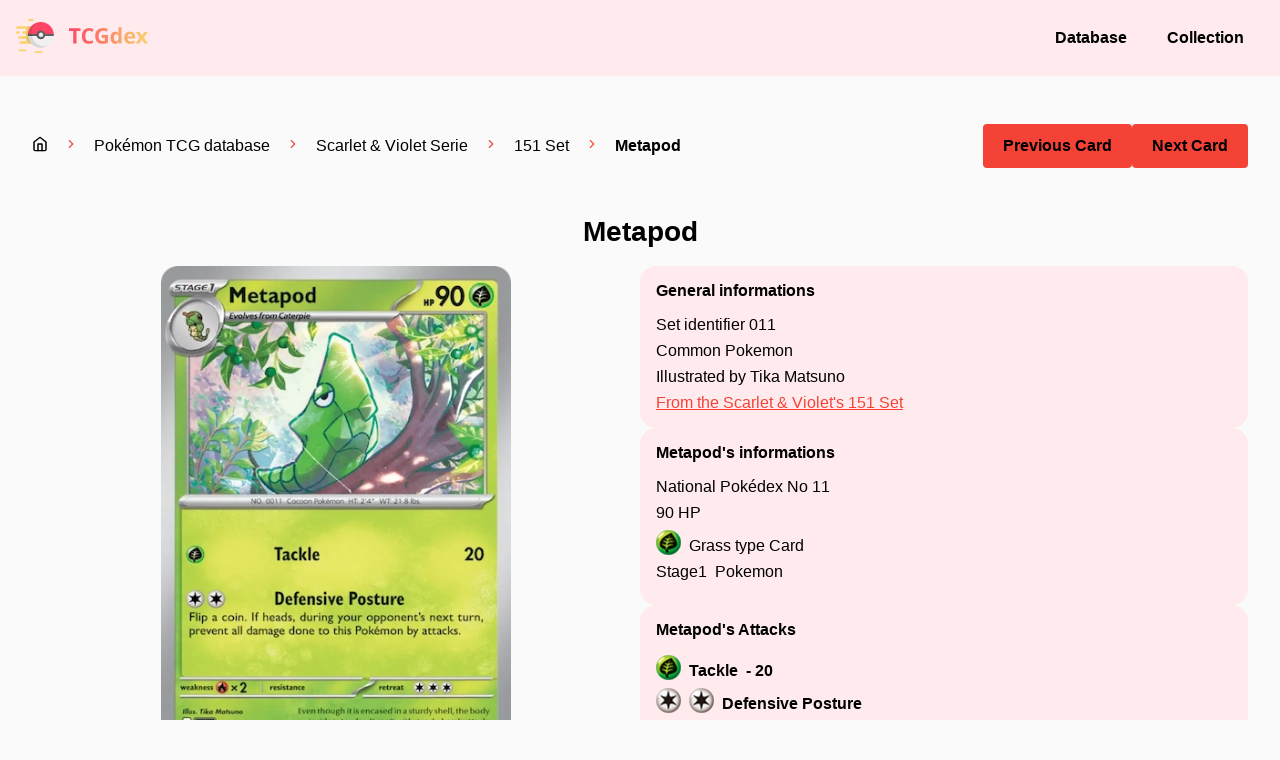

--- FILE ---
content_type: text/html; charset=utf-8
request_url: https://www.tcgdex.net/database/Scarlet-&-Violet/151/011-Metapod
body_size: 4527
content:
<!DOCTYPE html><html class="theme-base-red" lang="en"><head><meta charSet="utf-8"/><meta name="viewport" content="width=device-width"/><link rel="apple-touch-icon" sizes="180x180" href="/apple-touch-icon.png"/><link rel="icon" type="image/png" sizes="32x32" href="/favicon-32x32.png"/><link rel="icon" type="image/png" sizes="192x192" href="/android-chrome-192x192.png"/><link rel="icon" type="image/x-icon" href="/favicon.ico"/><link rel="icon" type="image/png" sizes="16x16" href="/favicon-16x16.png"/><link rel="manifest" href="/site.webmanifest"/><link rel="mask-icon" href="/safari-pinned-tab.svg" color="#fe4566"/><meta name="apple-mobile-web-app-title" content="TCGdex"/><meta name="application-name" content="TCGdex"/><meta name="msapplication-TileColor" content="#da532c"/><meta name="theme-color" content="#fe4566"/><link rel="sitemap" href="/sitemap.xml" type="application/xml"/><link rel="alternate" hrefLang="de" href="https://www.tcgdex.de"/><link rel="alternate" hrefLang="en" href="https://www.tcgdex.net"/><link rel="alternate" hrefLang="es" href="https://www.tcgdex.es"/><link rel="alternate" hrefLang="fr" href="https://www.tcgdex.fr"/><link rel="alternate" hrefLang="it" href="https://www.tcgdex.it"/><link rel="alternate" hrefLang="pt" href="https://www.tcgdex.pt"/><meta name="twitter:card" content="summary"/><meta name="twitter:site" content="@TCGdex"/><meta name="twitter:creator" content="@TCGdex"/><meta property="og:url" content="https://www.tcgdex.net"/><meta property="og:type" content="website"/><meta property="og:image" content="https://www.tcgdex.net/assets/og.png"/><meta property="og:image:alt" content="TCGdex white logo on colored gradient"/><meta property="og:image:width" content="1200"/><meta property="og:image:height" content="600"/><meta property="og:locale" content="en"/><meta property="og:site_name" content="TCGdex"/><link rel="canonical" href="https://www.tcgdex.net/database/Scarlet-&amp;-Violet/151/011-Metapod"/><title>Metapod Pokemon TCG Card - 151 - TCGdex</title><meta name="robots" content="index,follow"/><meta name="description" content="Pokemon TCG card Metapod number 011 of 165 cards in the set 151"/><meta property="og:title" content="Metapod Pokemon TCG Card - 151 - TCGdex"/><meta property="og:description" content="Pokemon TCG card Metapod number 011 of 165 cards in the set 151"/><meta name="next-head-count" content="37"/><link rel="preload" href="/_next/static/css/90ace1fe01fd681d.css" as="style" crossorigin="anonymous"/><link rel="stylesheet" href="/_next/static/css/90ace1fe01fd681d.css" crossorigin="anonymous" data-n-g=""/><link rel="preload" href="/_next/static/css/e82570d5d8a5abd3.css" as="style" crossorigin="anonymous"/><link rel="stylesheet" href="/_next/static/css/e82570d5d8a5abd3.css" crossorigin="anonymous" data-n-p=""/><noscript data-n-css=""></noscript><script defer="" crossorigin="anonymous" nomodule="" src="/_next/static/chunks/polyfills-c67a75d1b6f99dc8.js"></script><script src="/_next/static/chunks/webpack-59c5c889f52620d6.js" defer="" crossorigin="anonymous"></script><script src="/_next/static/chunks/framework-7751730b10fa0f74.js" defer="" crossorigin="anonymous"></script><script src="/_next/static/chunks/main-b1ca75003896467f.js" defer="" crossorigin="anonymous"></script><script src="/_next/static/chunks/pages/_app-5ada5a92f4987d56.js" defer="" crossorigin="anonymous"></script><script src="/_next/static/chunks/891-bfe07e63d519ebda.js" defer="" crossorigin="anonymous"></script><script src="/_next/static/chunks/pages/database/%5Bserie%5D/%5Bset%5D/%5Bindex%5D-3ae9b6711e9e7f20.js" defer="" crossorigin="anonymous"></script><script src="/_next/static/yHG-4QHeghIeI9s1m89A5/_buildManifest.js" defer="" crossorigin="anonymous"></script><script src="/_next/static/yHG-4QHeghIeI9s1m89A5/_ssgManifest.js" defer="" crossorigin="anonymous"></script></head><body><div id="__next"><nav class="_navbar_15au2_4"><div class="_row_1ducs_1 _align-center_1ducs_57 _nowrap_1ducs_8 _header_15au2_38"><div class="_col_h2vy2_1"><a class="_link_1pkvb_1" href="/"><span style="box-sizing:border-box;display:inline-block;overflow:hidden;width:initial;height:initial;background:none;opacity:1;border:0;margin:0;padding:0;position:relative;max-width:100%"><span style="box-sizing:border-box;display:block;width:initial;height:initial;background:none;opacity:1;border:0;margin:0;padding:0;max-width:100%"><img style="display:block;max-width:100%;width:initial;height:initial;background:none;opacity:1;border:0;margin:0;padding:0" alt="" aria-hidden="true" src="data:image/svg+xml,%3csvg%20xmlns=%27http://www.w3.org/2000/svg%27%20version=%271.1%27%20width=%27131.52631578947367%27%20height=%2734%27/%3e"/></span><img src="[data-uri]" decoding="async" data-nimg="intrinsic" style="position:absolute;top:0;left:0;bottom:0;right:0;box-sizing:border-box;padding:0;border:none;margin:auto;display:block;width:0;height:0;min-width:100%;max-width:100%;min-height:100%;max-height:100%"/><noscript><img srcSet="/assets/nav.svg 1x, /assets/nav.svg 2x" src="/assets/nav.svg" decoding="async" data-nimg="intrinsic" style="position:absolute;top:0;left:0;bottom:0;right:0;box-sizing:border-box;padding:0;border:none;margin:auto;display:block;width:0;height:0;min-width:100%;max-width:100%;min-height:100%;max-height:100%" loading="lazy"/></noscript></span></a></div></div><div style="flex:1"></div><ul><li><a class="_button_1dlr3_1 _ghost_1dlr3_22" href="/database">Database</a></li><li><a class="_button_1dlr3_1 _ghost_1dlr3_22" href="/collection">Collection</a></li></ul></nav><div class="_bar_191od_1 _noBorder_191od_7 _div_v4sl1_1 _hide_v4sl1_10"><div style="width:0%"></div></div><main class="_container_v1ey2_1 _main_v1ey2_10"><div class="_row_1ducs_1 _justify-center_1ducs_39 _align-center_1ducs_57"><div class="_col_h2vy2_1 _col-tablet-8_h2vy2_151"><nav class="_breadcrumb_1f3sv_1"><ol vocab="https://schema.org/" typeof="BreadcrumbList"><li><a class="_item_1f3sv_12" href="/"><span class="_text_1abbd_1 _black_1abbd_13"><svg xmlns="http://www.w3.org/2000/svg" width="16" height="16" viewBox="0 0 24 24" fill="none" stroke="currentColor" stroke-width="2" stroke-linecap="round" stroke-linejoin="round" class="lucide lucide-home"><path d="m3 9 9-7 9 7v11a2 2 0 0 1-2 2H5a2 2 0 0 1-2-2z"></path><polyline points="9 22 9 12 15 12 15 22"></polyline></svg></span></a></li><li property="itemListElement" typeof="ListItem"><span class="_text_1abbd_1 _black_1abbd_13"><svg xmlns="http://www.w3.org/2000/svg" width="14" height="14" viewBox="0 0 24 24" fill="none" stroke="currentColor" stroke-width="2" stroke-linecap="round" stroke-linejoin="round" class="_chevron_1f3sv_21"><polyline points="9 18 15 12 9 6"></polyline></svg></span><a property="item" typeof="WebPage" class="_item_1f3sv_12" href="/database"><span property="name" class="_text_1abbd_1 _black_1abbd_13">Pokémon TCG database</span></a><meta property="position" content="0"/></li><li property="itemListElement" typeof="ListItem"><span class="_text_1abbd_1 _black_1abbd_13"><svg xmlns="http://www.w3.org/2000/svg" width="14" height="14" viewBox="0 0 24 24" fill="none" stroke="currentColor" stroke-width="2" stroke-linecap="round" stroke-linejoin="round" class="_chevron_1f3sv_21"><polyline points="9 18 15 12 9 6"></polyline></svg></span><a property="item" typeof="WebPage" class="_item_1f3sv_12" href="/database/Scarlet-&amp;-Violet"><span property="name" class="_text_1abbd_1 _black_1abbd_13">Scarlet &amp; Violet Serie</span></a><meta property="position" content="1"/></li><li property="itemListElement" typeof="ListItem"><span class="_text_1abbd_1 _black_1abbd_13"><svg xmlns="http://www.w3.org/2000/svg" width="14" height="14" viewBox="0 0 24 24" fill="none" stroke="currentColor" stroke-width="2" stroke-linecap="round" stroke-linejoin="round" class="_chevron_1f3sv_21"><polyline points="9 18 15 12 9 6"></polyline></svg></span><a property="item" typeof="WebPage" class="_item_1f3sv_12" href="/database/Scarlet-&amp;-Violet/151"><span property="name" class="_text_1abbd_1 _black_1abbd_13">151 Set</span></a><meta property="position" content="2"/></li><li property="itemListElement" typeof="ListItem"><span class="_text_1abbd_1 _black_1abbd_13"><svg xmlns="http://www.w3.org/2000/svg" width="14" height="14" viewBox="0 0 24 24" fill="none" stroke="currentColor" stroke-width="2" stroke-linecap="round" stroke-linejoin="round" class="_chevron_1f3sv_21"><polyline points="9 18 15 12 9 6"></polyline></svg></span><span property="name" class="_text_1abbd_1 _black_1abbd_13 _weight-bold_1abbd_43 _item_1f3sv_12">Metapod</span><meta property="position" content="3"/></li></ol></nav></div><div class="_col_h2vy2_1 _nogrow_h2vy2_6"><a class="_button_1dlr3_1" href="/database/Scarlet%20&amp;%20Violet/151/010">Previous Card</a></div><div class="_col_h2vy2_1 _nogrow_h2vy2_6"><a class="_button_1dlr3_1" href="/database/Scarlet%20&amp;%20Violet/151/012">Next Card</a></div></div><main><h1 class="_text_1abbd_1 _black_1abbd_13 _weight-bold_1abbd_43 _size-28_1abbd_22 _align-center_1abbd_49">Metapod</h1><br/><div class="_row_1ducs_1"><div class="_col_h2vy2_1 _col-mobile-4_h2vy2_184"><div class="_row_1ducs_1 _direction-column_1ducs_19 _justify-center_1ducs_39"><div class="_col_h2vy2_1 _nogrow_h2vy2_6 custom_alignCenter__b4IyS"><div class="Image_cardParent__goN_k"><div class="Image_parent__j8nC3"><span style="box-sizing:border-box;display:inline-block;overflow:hidden;width:initial;height:initial;background:none;opacity:1;border:0;margin:0;padding:0;position:relative;max-width:100%"><span style="box-sizing:border-box;display:block;width:initial;height:initial;background:none;opacity:1;border:0;margin:0;padding:0;max-width:100%"><img style="display:block;max-width:100%;width:initial;height:initial;background:none;opacity:1;border:0;margin:0;padding:0" alt="" aria-hidden="true" src="data:image/svg+xml,%3csvg%20xmlns=%27http://www.w3.org/2000/svg%27%20version=%271.1%27%20width=%27350%27%20height=%27481%27/%3e"/></span><img src="[data-uri]" decoding="async" data-nimg="intrinsic" style="position:absolute;top:0;left:0;bottom:0;right:0;box-sizing:border-box;padding:0;border:none;margin:auto;display:block;width:0;height:0;min-width:100%;max-width:100%;min-height:100%;max-height:100%;object-fit:contain"/><noscript><img srcSet="/_next/image?url=https%3A%2F%2Fassets.tcgdex.net%2Fen%2Fsv%2Fsv03.5%2F011%2Fhigh.webp&amp;w=384&amp;q=100 1x, /_next/image?url=https%3A%2F%2Fassets.tcgdex.net%2Fen%2Fsv%2Fsv03.5%2F011%2Fhigh.webp&amp;w=750&amp;q=100 2x" src="/_next/image?url=https%3A%2F%2Fassets.tcgdex.net%2Fen%2Fsv%2Fsv03.5%2F011%2Fhigh.webp&amp;w=750&amp;q=100" decoding="async" data-nimg="intrinsic" style="position:absolute;top:0;left:0;bottom:0;right:0;box-sizing:border-box;padding:0;border:none;margin:auto;display:block;width:0;height:0;min-width:100%;max-width:100%;min-height:100%;max-height:100%;object-fit:contain" loading="lazy"/></noscript></span></div><div class="Image_filter__yGyx6"></div></div></div><div class="_col_h2vy2_1"><div class="_box_17pk5_1"><div class="_body_17pk5_19"><div class="_row_1ducs_1 _justify-space-evenly_1ducs_51 _nogrow_1ducs_11 custom_customRow__RJVG5"><div class="_col_h2vy2_1"><p class="_text_1abbd_1 _black_1abbd_13 _align-center_1abbd_49">Weakness</p></div><div class="_col_h2vy2_1"><p class="_text_1abbd_1 _black_1abbd_13 _align-center_1abbd_49">Resistance</p></div><div class="_col_h2vy2_1"><p class="_text_1abbd_1 _black_1abbd_13 _align-center_1abbd_49">Retreat</p><p class="_text_1abbd_1 _black_1abbd_13 _align-center_1abbd_49"><span class="Energy_energy__p4hOf Energy_noText__YidbW Energy_colorless__hWJs8"></span><span class="Energy_energy__p4hOf Energy_noText__YidbW Energy_colorless__hWJs8"></span><span class="Energy_energy__p4hOf Energy_noText__YidbW Energy_colorless__hWJs8"></span></p></div></div></div></div></div><div class="_col_h2vy2_1"><div class="_box_17pk5_1"><div class="_header_17pk5_13"><div class="_row_1ducs_1 _justify-space-between_1ducs_45"><div class="_col_h2vy2_1"><p class="_text_1abbd_1 _black_1abbd_13 _weight-bold_1abbd_43 _title_17pk5_22">Collection Management</p></div></div></div><div class="_body_17pk5_19"><label for="Normal Card obtained" class="_label_1eqz9_1 _switch_1eqz9_72"><input id="Normal Card obtained" type="checkbox"/><span></span><p class="_text_1abbd_1 _black_1abbd_13">Normal Card obtained</p></label><label for="Reverse Card obtained" class="_label_1eqz9_1 _switch_1eqz9_72"><input id="Reverse Card obtained" type="checkbox"/><span></span><p class="_text_1abbd_1 _black_1abbd_13">Reverse Card obtained</p></label><label for="Holo Card obtained" class="_label_1eqz9_1 _switch_1eqz9_72"><input id="Holo Card obtained" type="checkbox"/><span></span><p class="_text_1abbd_1 _black_1abbd_13">Holo Card obtained</p></label></div></div></div></div></div><div class="_col_h2vy2_1 _col-mobile-4_h2vy2_184"><div class="_row_1ducs_1 _direction-column_1ducs_19"><div class="_col_h2vy2_1"><div class="_box_17pk5_1"><div class="_header_17pk5_13"><div class="_row_1ducs_1 _justify-space-between_1ducs_45"><div class="_col_h2vy2_1"><p class="_text_1abbd_1 _black_1abbd_13 _weight-bold_1abbd_43 _title_17pk5_22">General informations</p></div></div></div><div class="_body_17pk5_19"><p class="_text_1abbd_1 _black_1abbd_13">Set identifier 011</p><p class="_text_1abbd_1 _black_1abbd_13">Common<!-- --> <!-- -->Pokemon</p><p class="_text_1abbd_1 _black_1abbd_13">Illustrated by Tika Matsuno</p><p class="_text_1abbd_1 _black_1abbd_13"><a class="_link_1pkvb_1" href="/database/Scarlet-&amp;-Violet/151">From the Scarlet &amp; Violet&#x27;s 151 Set</a></p></div></div></div><div class="_col_h2vy2_1"><div class="_box_17pk5_1"><div class="_header_17pk5_13"><div class="_row_1ducs_1 _justify-space-between_1ducs_45"><div class="_col_h2vy2_1"><p class="_text_1abbd_1 _black_1abbd_13 _weight-bold_1abbd_43 _title_17pk5_22">Metapod&#x27;s informations</p></div></div></div><div class="_body_17pk5_19"><p class="_text_1abbd_1 _black_1abbd_13">National Pokédex No 11</p><p class="_text_1abbd_1 _black_1abbd_13">90 HP</p><p class="_text_1abbd_1 _black_1abbd_13"><span class="Energy_energy__p4hOf Energy_grass__aQzxl"></span>Grass<!-- --> type Card</p><p class="_text_1abbd_1 _black_1abbd_13">Stage1<!-- --> <!-- --> <!-- -->Pokemon</p><p class="_text_1abbd_1 _black_1abbd_13"></p></div></div></div><div class="_col_h2vy2_1"><div class="_box_17pk5_1"><div class="_header_17pk5_13"><div class="_row_1ducs_1 _justify-space-between_1ducs_45"><div class="_col_h2vy2_1"><p class="_text_1abbd_1 _black_1abbd_13 _weight-bold_1abbd_43 _title_17pk5_22">Metapod&#x27;s Attacks</p></div></div></div><div class="_body_17pk5_19"><p class="_text_1abbd_1 _black_1abbd_13 custom_subtitle__uuYsU"><span class="Energy_energy__p4hOf Energy_grass__aQzxl"></span>Tackle<!-- --> <!-- --> - 20</p><p class="_text_1abbd_1 _black_1abbd_13"></p><p class="_text_1abbd_1 _black_1abbd_13 custom_subtitle__uuYsU"><span class="Energy_energy__p4hOf Energy_colorless__hWJs8"></span><span class="Energy_energy__p4hOf Energy_colorless__hWJs8"></span>Defensive Posture<!-- --> </p><p class="_text_1abbd_1 _black_1abbd_13">Flip a coin. If heads, during your opponent&#x27;s next turn, prevent all damage done to this Pokémon by attacks.</p></div></div></div></div></div></div></main></main><footer class="_footer_6ciz5_1"><div class="_container_v1ey2_1"><div class="_row_1ducs_1"><div class="_col_h2vy2_1"><p class="_text_1abbd_1 _black_1abbd_13 _weight-bold_1abbd_43">Made with <span class="_animation_6ciz5_26"><svg xmlns="http://www.w3.org/2000/svg" width="16" height="16" viewBox="0 0 24 24" fill="#E6808A" stroke="#E6808A" stroke-width="2" stroke-linecap="round" stroke-linejoin="round" class="lucide lucide-heart" fill-opacity="0.5"><path d="M20.42 4.58a5.4 5.4 0 0 0-7.65 0l-.77.78-.77-.78a5.4 5.4 0 0 0-7.65 0C1.46 6.7 1.33 10.28 4 13l8 8 8-8c2.67-2.72 2.54-6.3.42-8.42z"></path></svg></span> by <!-- -->Dzeio</p></div><div class="_col_h2vy2_1"><ul><li class="_icon_6ciz5_20"><p class="_text_1abbd_1 _black_1abbd_13"><a href="https://github.com/tcgdex" rel="noreferrer nofollow" target="_blank"><svg xmlns="http://www.w3.org/2000/svg" width="24" height="24" viewBox="0 0 24 24" fill="none" stroke="currentColor" stroke-width="2" stroke-linecap="round" stroke-linejoin="round" class="lucide lucide-github"><path d="M15 22v-4a4.8 4.8 0 0 0-1-3.5c3 0 6-2 6-5.5.08-1.25-.27-2.48-1-3.5.28-1.15.28-2.35 0-3.5 0 0-1 0-3 1.5-2.64-.5-5.36-.5-8 0C6 2 5 2 5 2c-.3 1.15-.3 2.35 0 3.5A5.403 5.403 0 0 0 4 9c0 3.5 3 5.5 6 5.5-.39.49-.68 1.05-.85 1.65-.17.6-.22 1.23-.15 1.85v4"></path><path d="M9 18c-4.51 2-5-2-7-2"></path></svg></a></p></li><li class="_icon_6ciz5_20"><p class="_text_1abbd_1 _black_1abbd_13"><a href="https://www.facebook.com/tcgdex/" rel="noreferrer nofollow" target="_blank"><svg xmlns="http://www.w3.org/2000/svg" width="24" height="24" viewBox="0 0 24 24" fill="none" stroke="currentColor" stroke-width="2" stroke-linecap="round" stroke-linejoin="round" class="lucide lucide-facebook"><path d="M18 2h-3a5 5 0 0 0-5 5v3H7v4h3v8h4v-8h3l1-4h-4V7a1 1 0 0 1 1-1h3z"></path></svg></a></p></li><li class="_icon_6ciz5_20"><p class="_text_1abbd_1 _black_1abbd_13"><a href="https://twitter.com/tcgdex" rel="noreferrer nofollow" target="_blank"><svg xmlns="http://www.w3.org/2000/svg" width="24" height="24" viewBox="0 0 24 24" fill="none" stroke="currentColor" stroke-width="2" stroke-linecap="round" stroke-linejoin="round" class="lucide lucide-twitter"><path d="M22 4s-.7 2.1-2 3.4c1.6 10-9.4 17.3-18 11.6 2.2.1 4.4-.6 6-2C3 15.5.5 9.6 3 5c2.2 2.6 5.6 4.1 9 4-.9-4.2 4-6.6 7-3.8 1.1 0 3-1.2 3-1.2z"></path></svg></a></p></li><li class="_icon_6ciz5_20"><p class="_text_1abbd_1 _black_1abbd_13"><a href="https://www.instagram.com/tcgdex_net/" rel="noreferrer nofollow" target="_blank"><svg xmlns="http://www.w3.org/2000/svg" width="24" height="24" viewBox="0 0 24 24" fill="none" stroke="currentColor" stroke-width="2" stroke-linecap="round" stroke-linejoin="round" class="lucide lucide-instagram"><rect x="2" y="2" width="20" height="20" rx="5" ry="5"></rect><path d="M16 11.37A4 4 0 1 1 12.63 8 4 4 0 0 1 16 11.37z"></path><line x1="17.5" y1="6.5" x2="17.51" y2="6.5"></line></svg></a></p></li><li class="_icon_6ciz5_20"><p class="_text_1abbd_1 _black_1abbd_13"><a href="https://discord.gg/NehYTAhsZE" rel="noreferrer nofollow" target="_blank"><span style="box-sizing:border-box;display:inline-block;overflow:hidden;width:initial;height:initial;background:none;opacity:1;border:0;margin:0;padding:0;position:relative;max-width:100%"><span style="box-sizing:border-box;display:block;width:initial;height:initial;background:none;opacity:1;border:0;margin:0;padding:0;max-width:100%"><img style="display:block;max-width:100%;width:initial;height:initial;background:none;opacity:1;border:0;margin:0;padding:0" alt="" aria-hidden="true" src="data:image/svg+xml,%3csvg%20xmlns=%27http://www.w3.org/2000/svg%27%20version=%271.1%27%20width=%2724%27%20height=%2724%27/%3e"/></span><img src="[data-uri]" decoding="async" data-nimg="intrinsic" style="position:absolute;top:0;left:0;bottom:0;right:0;box-sizing:border-box;padding:0;border:none;margin:auto;display:block;width:0;height:0;min-width:100%;max-width:100%;min-height:100%;max-height:100%"/><noscript><img srcSet="/assets/discord.svg 1x, /assets/discord.svg 2x" src="/assets/discord.svg" decoding="async" data-nimg="intrinsic" style="position:absolute;top:0;left:0;bottom:0;right:0;box-sizing:border-box;padding:0;border:none;margin:auto;display:block;width:0;height:0;min-width:100%;max-width:100%;min-height:100%;max-height:100%" loading="lazy"/></noscript></span></a></p></li></ul></div></div></div></footer></div><script id="__NEXT_DATA__" type="application/json" crossorigin="anonymous">{"props":{"pageProps":{"serie":"Scarlet \u0026 Violet","card":{"category":"Pokemon","id":"sv03.5-011","illustrator":"Tika Matsuno","image":"https://assets.tcgdex.net/en/sv/sv03.5/011","localId":"011","name":"Metapod","rarity":"Common","set":{"cardCount":{"official":165,"total":207},"id":"sv03.5","logo":"https://assets.tcgdex.net/en/sv/sv03.5/logo","name":"151","symbol":"https://assets.tcgdex.net/univ/sv/sv03.5/symbol"},"variants":{"firstEdition":false,"holo":false,"normal":true,"reverse":true,"wPromo":false},"variants_detailed":[{"type":"normal","size":"standard"},{"type":"reverse","size":"standard"}],"dexId":[11],"hp":90,"types":["Grass"],"stage":"Stage1","attacks":[{"cost":["Grass"],"name":"Tackle","damage":20},{"cost":["Colorless","Colorless"],"name":"Defensive Posture","effect":"Flip a coin. If heads, during your opponent's next turn, prevent all damage done to this Pokémon by attacks."}],"retreat":3,"regulationMark":"G","legal":{"standard":true,"expanded":true},"updated":"2025-08-16T20:39:55Z","pricing":{"cardmarket":{"updated":"2025-10-31T01:44:30.000Z","unit":"EUR","avg":0.09,"low":0.02,"trend":0.08,"avg1":0.11,"avg7":0.09,"avg30":0.09,"avg-holo":2.04,"low-holo":1,"trend-holo":1.89,"avg1-holo":2.08,"avg7-holo":2.05,"avg30-holo":2.14},"tcgplayer":null}},"links":{"next":"/database/Scarlet \u0026 Violet/151/012","previous":"/database/Scarlet \u0026 Violet/151/010"}},"__N_SSG":true},"page":"/database/[serie]/[set]/[index]","query":{"serie":"Scarlet-\u0026-Violet","set":"151","index":"011-Metapod"},"buildId":"yHG-4QHeghIeI9s1m89A5","isFallback":false,"gsp":true,"appGip":true,"locale":"en","locales":["en","fr","es","pt","it","de"],"defaultLocale":"en","domainLocales":[{"domain":"www.tcgdex.fr","defaultLocale":"fr"},{"domain":"www.tcgdex.net","defaultLocale":"en"},{"domain":"www.tcgdex.es","defaultLocale":"es"},{"domain":"www.tcgdex.pt","defaultLocale":"pt"},{"domain":"www.tcgdex.it","defaultLocale":"it"},{"domain":"www.tcgdex.de","defaultLocale":"de"}],"scriptLoader":[]}</script></body></html>

--- FILE ---
content_type: application/javascript; charset=UTF-8
request_url: https://www.tcgdex.net/_next/static/chunks/pages/collection-e5678b842c5af652.js
body_size: 560
content:
(self.webpackChunk_N_E=self.webpackChunk_N_E||[]).push([[186],{6377:function(n,e,t){(window.__NEXT_P=window.__NEXT_P||[]).push(["/collection",function(){return t(6598)}])},1694:function(n,e,t){"use strict";t.d(e,{Z:function(){return u}});var r=t(1438),o=t(8029),c=t(460),s=t(5893),i=t(2841),a=t(7294),l=t(5058),d=t.n(l),u=function(n){(0,o.Z)(t,n);var e=(0,c.Z)(t);function t(){var n;return(0,r.Z)(this,t),n=e.apply(this,arguments),n.render=function(){return(0,s.jsxs)(s.Fragment,{children:[(0,s.jsxs)(i.X2,{children:[(0,s.jsx)(i.JX,{children:(0,s.jsx)(i.xv,{align:"left",children:n.props.text})}),(0,s.jsx)(i.JX,{nogrow:!0,children:(0,s.jsxs)(i.xv,{children:[n.props.count," of ",n.props.total]})})]}),(0,s.jsx)(i.ko,{className:d().progress,progress:100*n.props.count/n.props.total})]})},n}return t}(a.Component)},6598:function(n,e,t){"use strict";t.r(e),t.d(e,{__N_SSG:function(){return v},default:function(){return m}});var r=t(7568),o=t(1438),c=t(8029),s=t(460),i=t(655),a=t(5893),l=t(1694),d=t(2841),u=t(1290),h=t(1549),p=t(5891),x=t(5675),j=t.n(x),f=t(7294),v=!0,m=function(n){(0,c.Z)(t,n);var e=(0,s.Z)(t);function t(){var n,r;return(0,o.Z)(this,t),n=e.apply(this,arguments),n.state={datas:{},cardCount:0,cardObtained:0},n.render=function(){return(0,a.jsx)(a.Fragment,{children:(0,a.jsxs)(d.W2,{mainContainer:!0,children:[(0,a.jsx)(d.X2,{children:(0,a.jsx)(d.JX,{children:(0,a.jsx)(d.aG,{items:[{display:"Collection"}]})})}),(0,a.jsx)(d.xu,{children:(0,a.jsxs)(d.iA,{children:[(0,a.jsx)("thead",{children:(0,a.jsxs)("tr",{children:[(0,a.jsx)("th",{children:(0,a.jsx)(d.xv,{children:h.Z.c.collection.icon})}),(0,a.jsx)("th",{children:(0,a.jsx)(d.xv,{children:h.Z.c.collection.name})}),(0,a.jsx)("th",{children:(0,a.jsx)(l.Z,{text:h.Z.c.collection.progress,total:n.state.cardCount,count:n.state.cardObtained})})]})}),(0,a.jsx)("tbody",{children:n.props.items&&n.props.items.map(function(e){var t;return(0,a.jsxs)(f.Fragment,{children:[(0,a.jsx)("tr",{children:(0,a.jsxs)("td",{colSpan:3,style:{padding:0},children:[(0,a.jsx)("br",{}),(0,a.jsx)(d.xv,{weight:"bold",align:"center",children:(0,a.jsx)(d.rU,{href:"/database/".concat(null===(t=e.expansion.name)||void 0===t?void 0:t.replace(/ /g,"-")),children:e.expansion.name})}),(0,a.jsx)("br",{})]})}),e.sets&&e.sets.map(function(t){var o,c,s,i,u,p;return(0,a.jsxs)("tr",{"data-set":t.id,children:[(0,a.jsx)("td",{children:(0,a.jsx)(d.rU,{noStyle:!0,href:"/database/".concat(null===(o=e.expansion.name)||void 0===o?void 0:o.replace(/ /g,"-"),"/").concat(null===(c=t.name)||void 0===c?void 0:c.replace(/ /g,"-")),children:t.symbol&&(0,a.jsx)(j(),{alt:"Symbol of the Pokemon TCG set ".concat(t.name),src:"".concat(t.symbol,".webp"),width:32,height:32,layout:"intrinsic",objectFit:"contain"})})}),(0,a.jsx)("td",{children:(0,a.jsx)(d.rU,{noStyle:!0,href:"/database/".concat(null===(s=e.expansion.name)||void 0===s?void 0:s.replace(/ /g,"-"),"/").concat(null===(i=t.name)||void 0===i?void 0:i.replace(/ /g,"-")),children:t.name})}),(0,a.jsx)("td",{style:{maxWidth:300},children:(0,a.jsx)(d.rU,{noStyle:!0,href:"/database/".concat(null===(u=e.expansion.name)||void 0===u?void 0:u.replace(/ /g,"-"),"/").concat(null===(p=t.name)||void 0===p?void 0:p.replace(/ /g,"-")),children:(0,a.jsx)(l.Z,{text:h.Z.c.collection.progress,total:t.cardCount.total,count:null!==(r=n.state.datas[t.id])&&void 0!==r?r:0})})})]},t.id)})]},e.expansion.id)})})]})})]})})},n}return t.prototype.componentDidMount=function(){var n=this;return(0,r.Z)(function(){var e,t,r,o;return(0,i.__generator)(this,function(e){switch(e.label){case 0:return[4,p.Z.load()];case 1:return[4,e.sent().getAll()];case 2:return t=e.sent(),r={},(0,u.Sf)(t,function(n,e){r[e]=n.reduce(function(n,e){return n+(e.type?0:1)},0)}),n.setState({datas:r,cardCount:n.props.items.reduce(function(n,e){var t;return n+(null!==(o=null===(t=e.sets)||void 0===t?void 0:t.reduce(function(n,e){return n+e.cardCount.total},0))&&void 0!==o?o:0)},0),cardObtained:(0,u.TT)(r).reduce(function(n,e){return n+e},0)}),[2]}})})()},t}(f.Component)},5058:function(n){n.exports={progress:"ProgressBar_progress__iFPCP"}}},function(n){n.O(0,[891,774,888,179],function(){return n(n.s=6377)}),_N_E=n.O()}]);

--- FILE ---
content_type: application/javascript; charset=UTF-8
request_url: https://www.tcgdex.net/_next/static/chunks/pages/database-f05b554bf735bff3.js
body_size: 252
content:
(self.webpackChunk_N_E=self.webpackChunk_N_E||[]).push([[498],{5286:function(t,e,n){(window.__NEXT_P=window.__NEXT_P||[]).push(["/database",function(){return n(3022)}])},3022:function(t,e,n){"use strict";n.r(e),n.d(e,{__N_SSG:function(){return x},default:function(){return b}});var o=n(1438),s=n(8029),c=n(460),i=n(5893),r=n(7294),_=n(2841),u=n(7654),l=n.n(u),a=n(2962),m=n(5675),d=n.n(m),h=n(1549),x=!0,b=function(t){(0,s.Z)(n,t);var e=(0,c.Z)(n);function n(){return(0,o.Z)(this,n),e.apply(this,arguments)}return n.prototype.render=function(){var t=this;return(0,i.jsxs)(i.Fragment,{children:[(0,i.jsx)(a.PB,{title:h.Z.c.db.db.meta.title,description:h.Z.c.db.db.meta.description}),(0,i.jsxs)(_.W2,{mainContainer:!0,children:[(0,i.jsx)(_.X2,{children:(0,i.jsx)(_.JX,{children:(0,i.jsx)(_.aG,{items:[{display:h.Z.c.db.breadcrumb.database}]})})}),(0,i.jsx)(_.X2,{direction:"column",children:(0,i.jsx)(_.JX,{children:(0,i.jsx)(_.xv,{align:"center",type:"h1",children:h.Z.c.db.db.title})})}),(0,i.jsx)(_.X2,{justify:"center",children:(0,i.jsx)(_.JX,{nogrow:!0,children:(0,i.jsx)(_.xu,{children:(0,i.jsxs)(_.X2,{direction:"column",align:"center",children:[(0,i.jsx)(_.JX,{children:(0,i.jsx)(d(),{src:"/assets/feather-edits/copy.svg",width:"48",height:"48"})}),(0,i.jsx)(_.JX,{children:(0,i.jsx)(_.xv,{className:l().title,align:"center",children:h.Z.format(h.Z.c.db.db.released,this.props.expansions.length)})})]})})})}),(0,i.jsx)(_.X2,{justify:"center",children:this.props.expansions.map(function(e,n){return(0,i.jsx)(_.JX,{size:3,tabletSize:4,mobileSize:4,children:(0,i.jsx)(_.rU,{noStyle:!0,href:"/database/".concat(e.name.replace(/ /g,"-")),children:(0,i.jsx)(_.xu,{title:e.name,className:l().box,children:(0,i.jsx)(d(),{objectFit:"contain",layout:"responsive",src:"https://assets.tcgdex.net/".concat(t.props.locale,"/").concat(e.id,"/").concat(e.id,"1/logo.webp"),width:400,height:225})})})},n)})})]})]})},n}(r.Component)},7654:function(t){t.exports={box:"custom_box__MQeZX",pkmBox:"custom_pkmBox__mvYrE",inlineBox:"custom_inlineBox__xLCmm",img:"custom_img__QCWKv",title:"custom_title__ihzKU",customCol:"custom_customCol__4O1vp",fullRow:"custom_fullRow__zvchO",subtitle:"custom_subtitle__uuYsU",customRow:"custom_customRow__RJVG5",customTable:"custom_customTable__g5_N0",bold:"custom_bold__WMFU_",alignCenter:"custom_alignCenter__b4IyS",center:"custom_center__3JQkQ",rotationateur:"custom_rotationateur__ymjCn",rotationMachin:"custom_rotationMachin__g5q6L",reverse:"custom_reverse__ncFbw",home:"custom_home__bwml3",homeNumber:"custom_homeNumber__MFo68",homeIcon:"custom_homeIcon__kJxil"}}},function(t){t.O(0,[774,888,179],function(){return t(t.s=5286)}),_N_E=t.O()}]);

--- FILE ---
content_type: image/svg+xml
request_url: https://www.tcgdex.net/assets/nav.svg
body_size: 2367
content:
<svg width="147" height="38" viewBox="0 0 147 38" fill="none" xmlns="http://www.w3.org/2000/svg">
<path d="M28.5003 36.0583C29.0366 36.0583 29.4714 36.4932 29.4714 37.0295C29.4594 37.5433 29.0293 38 28.5003 38.0006H21.3226C20.7863 38.0006 20.3515 37.5657 20.3515 37.0295C20.3755 36.4779 20.7077 36.0619 21.3226 36.0583H28.5003ZM10.5977 34.0317C11.134 34.0317 11.5688 34.4665 11.5688 35.0028C11.5583 35.5742 11.1458 35.9703 10.5977 35.9739H3.41996C2.8837 35.9739 2.44885 35.539 2.44885 35.0028C2.46078 34.4891 2.88441 34.0386 3.41996 34.0317H10.5977ZM2.65993 13.765C3.42922 13.765 4.05322 14.3889 4.05322 15.1583C4.05453 15.9665 3.42976 16.5469 2.65993 16.5516H1.39329C0.624006 16.5516 0 15.9275 0 15.1583C0.00112386 14.3651 0.675027 13.771 1.39329 13.765H2.65993ZM18.4516 0.000976562C19.0815 0.000976562 19.5916 0.510996 19.5916 1.14094C19.5731 1.80228 19.0866 2.27675 18.4516 2.2809H14.6516C14.0217 2.2809 13.5117 1.77088 13.5117 1.14094C13.5189 0.536674 14.1142 0.00490027 14.6516 0.000976562H18.4516Z" fill="#F8D46E"/>
<path d="M1.39942 8.19002C0.63012 8.19002 0.0061257 8.81406 0.0061257 9.58331C0.00163032 10.3652 0.681091 10.9609 1.39942 10.9766H9.67496C10.4442 10.9766 11.0683 11.6006 11.0683 12.3699C11.0577 13.1781 10.4448 13.7585 9.67496 13.7632H8.1549C7.38562 13.7632 6.76161 14.3872 6.76161 15.1566C6.77897 15.965 7.32497 16.5245 8.1549 16.5499H9.67484C10.4441 16.5499 11.0681 17.1739 11.0681 17.9432C11.0626 18.7252 10.5336 19.3207 9.67484 19.3366H3.67939C2.91009 19.3366 2.2861 19.9606 2.2861 20.7299C2.30343 21.5381 2.92297 22.1384 3.67939 22.1232H9.67496C10.4442 22.1232 11.0683 22.7472 11.0683 23.5166C11.0293 24.3052 10.3933 24.894 9.67496 24.9099H4.98241C4.2013 24.9099 3.53846 25.5491 3.55274 26.3302C3.56708 27.0869 4.18521 27.6966 4.94603 27.6966H17.144V8.17114L1.39942 8.19002Z" fill="#F8D46E"/>
<path d="M11.4233 17.7362C11.4233 21.4909 12.6995 24.9474 14.8412 27.6967H17.2142V8.17126L14.537 8.17951C12.5796 10.86 11.4233 14.1629 11.4233 17.7361V17.7362Z" fill="black" fill-opacity="0.1"/>
<path d="M27.5654 32.1595C35.5202 32.1595 41.9689 25.7109 41.9689 17.756C41.9689 9.8012 35.5202 3.35254 27.5654 3.35254C19.6105 3.35254 13.1619 9.8012 13.1619 17.756C13.1619 25.7109 19.6105 32.1595 27.5654 32.1595Z" fill="#F0F0F0"/>
<path d="M13.1619 17.756C13.1619 9.8012 19.6105 3.35254 27.5654 3.35254C35.5202 3.35254 41.9689 9.8012 41.9689 17.756H13.1619Z" fill="#FE4566"/>
<path d="M13.2041 16.6385C13.1758 17.0073 13.1614 17.38 13.1614 17.7561C13.1614 18.2167 13.183 18.6723 13.2253 19.1219H41.9044C41.9468 18.6723 41.9684 18.2167 41.9684 17.7561C41.9684 17.38 41.954 17.0073 41.9256 16.6385H13.2043H13.2041Z" fill="#606060"/>
<path d="M27.5655 22.5985C30.2399 22.5985 32.408 20.4305 32.408 17.756C32.408 15.0815 30.2399 12.9135 27.5655 12.9135C24.891 12.9135 22.7229 15.0815 22.7229 17.756C22.7229 20.4305 24.891 22.5985 27.5655 22.5985Z" fill="#606060"/>
<path d="M22.7227 17.756C22.7227 20.4304 24.8908 22.5985 27.5652 22.5985C29.1425 22.5985 30.5438 21.8443 31.428 20.6769C31.1809 20.7158 30.9274 20.736 30.6694 20.736C27.995 20.736 25.8269 18.5679 25.8269 15.8935C25.8269 14.7963 26.1917 13.7845 26.8067 12.9725C24.4925 13.3366 22.7227 15.3395 22.7227 17.756Z" fill="black" fill-opacity="0.1"/>
<path d="M27.5653 20.3636C29.0054 20.3636 30.1728 19.1962 30.1728 17.7561C30.1728 16.316 29.0054 15.1486 27.5653 15.1486C26.1252 15.1486 24.9578 16.316 24.9578 17.7561C24.9578 19.1962 26.1252 20.3636 27.5653 20.3636Z" fill="#F0F0F0"/>
<path d="M24.9578 17.756C24.9578 19.1961 26.1252 20.3635 27.5653 20.3635C28.4286 20.3635 29.1939 19.9439 29.6684 19.2976C29.4718 19.3451 29.2665 19.3702 29.0553 19.3702C27.6152 19.3702 26.4478 18.2027 26.4478 16.7626C26.4478 16.1859 26.635 15.6528 26.9521 15.2209C25.8079 15.4967 24.9578 16.5271 24.9578 17.756Z" fill="black" fill-opacity="0.1"/>
<path d="M13.1619 17.7561C13.1619 25.7109 19.6105 32.1595 27.5654 32.1595C30.2149 32.1595 32.6972 31.4442 34.8299 30.1961C33.8109 30.4247 32.751 30.5454 31.6629 30.5454C23.7081 30.5454 17.2594 24.0967 17.2594 16.1419C17.2594 10.8365 20.1278 6.2011 24.3983 3.70148C17.967 5.14443 13.1619 10.8889 13.1619 17.7561V17.7561Z" fill="black" fill-opacity="0.1"/>
<path d="M67.0373 27.5H63.4133V13.388H58.7573V10.364H71.6933V13.388H67.0373V27.5ZM81.139 13.148C79.747 13.148 78.683 13.668 77.947 14.708C77.211 15.748 76.843 17.172 76.843 18.98C76.843 20.804 77.179 22.22 77.851 23.228C78.539 24.22 79.635 24.716 81.139 24.716C81.827 24.716 82.523 24.636 83.227 24.476C83.931 24.316 84.691 24.092 85.507 23.804V26.852C84.755 27.156 84.011 27.38 83.275 27.524C82.539 27.668 81.715 27.74 80.803 27.74C79.027 27.74 77.571 27.38 76.435 26.66C75.299 25.924 74.459 24.9 73.915 23.588C73.371 22.26 73.099 20.716 73.099 18.956C73.099 17.228 73.411 15.7 74.035 14.372C74.659 13.044 75.563 12.004 76.747 11.252C77.947 10.5 79.411 10.124 81.139 10.124C81.987 10.124 82.835 10.236 83.683 10.46C84.547 10.668 85.371 10.956 86.155 11.324L84.979 14.276C84.339 13.972 83.691 13.708 83.035 13.484C82.395 13.26 81.763 13.148 81.139 13.148ZM95.1835 17.876H101.976V26.756C101.08 27.06 100.144 27.3 99.1675 27.476C98.1915 27.652 97.0955 27.74 95.8795 27.74C93.3195 27.74 91.3515 26.988 89.9755 25.484C88.5995 23.98 87.9115 21.788 87.9115 18.908C87.9115 17.116 88.2555 15.564 88.9435 14.252C89.6315 12.94 90.6395 11.924 91.9675 11.204C93.3115 10.484 94.9435 10.124 96.8635 10.124C97.7755 10.124 98.6715 10.22 99.5515 10.412C100.432 10.604 101.232 10.86 101.952 11.18L100.752 14.084C100.224 13.812 99.6235 13.588 98.9515 13.412C98.2795 13.236 97.5755 13.148 96.8395 13.148C95.7835 13.148 94.8635 13.388 94.0795 13.868C93.3115 14.348 92.7115 15.028 92.2795 15.908C91.8635 16.788 91.6555 17.812 91.6555 18.98C91.6555 20.1 91.8075 21.092 92.1115 21.956C92.4155 22.82 92.8955 23.5 93.5515 23.996C94.2075 24.476 95.0635 24.716 96.1195 24.716C96.6315 24.716 97.0635 24.692 97.4155 24.644C97.7675 24.596 98.1035 24.54 98.4235 24.476V20.9H95.1835V17.876ZM109.911 27.74C108.455 27.74 107.263 27.172 106.335 26.036C105.423 24.884 104.967 23.196 104.967 20.972C104.967 18.732 105.431 17.036 106.359 15.884C107.287 14.732 108.503 14.156 110.007 14.156C110.951 14.156 111.727 14.34 112.335 14.708C112.943 15.076 113.423 15.532 113.775 16.076H113.895C113.847 15.82 113.791 15.452 113.727 14.972C113.663 14.476 113.631 13.972 113.631 13.46V9.26H117.207V27.5H114.471L113.775 25.796H113.631C113.279 26.34 112.807 26.804 112.215 27.188C111.623 27.556 110.855 27.74 109.911 27.74ZM111.159 24.884C112.135 24.884 112.823 24.596 113.223 24.02C113.623 23.428 113.839 22.548 113.871 21.38V20.996C113.871 19.732 113.671 18.764 113.271 18.092C112.887 17.404 112.167 17.06 111.111 17.06C110.327 17.06 109.711 17.404 109.263 18.092C108.815 18.764 108.591 19.74 108.591 21.02C108.591 22.3 108.815 23.268 109.263 23.924C109.711 24.564 110.343 24.884 111.159 24.884ZM126.346 14.156C128.154 14.156 129.586 14.676 130.642 15.716C131.698 16.74 132.226 18.204 132.226 20.108V21.836H123.778C123.81 22.844 124.106 23.636 124.666 24.212C125.242 24.788 126.034 25.076 127.042 25.076C127.874 25.076 128.634 24.996 129.322 24.836C130.026 24.66 130.746 24.396 131.482 24.044V26.804C130.826 27.124 130.146 27.356 129.442 27.5C128.738 27.66 127.882 27.74 126.874 27.74C125.562 27.74 124.402 27.5 123.394 27.02C122.386 26.524 121.594 25.788 121.018 24.812C120.442 23.82 120.154 22.564 120.154 21.044C120.154 19.524 120.41 18.252 120.922 17.228C121.45 16.204 122.178 15.436 123.106 14.924C124.034 14.412 125.114 14.156 126.346 14.156ZM126.37 16.7C125.666 16.7 125.09 16.924 124.642 17.372C124.194 17.82 123.93 18.516 123.85 19.46H128.866C128.85 18.676 128.634 18.02 128.218 17.492C127.818 16.964 127.202 16.7 126.37 16.7ZM137.345 20.804L133.121 14.396H137.177L139.721 18.572L142.289 14.396H146.345L142.073 20.804L146.537 27.5H142.481L139.721 23.012L136.961 27.5H132.905L137.345 20.804Z" fill="url(#paint0_linear)"/>
<defs>
<linearGradient id="paint0_linear" x1="57.9688" y1="19" x2="146.969" y2="19" gradientUnits="userSpaceOnUse">
<stop stop-color="#FE4566"/>
<stop offset="1" stop-color="#F8D46E"/>
</linearGradient>
</defs>
</svg>


--- FILE ---
content_type: application/javascript; charset=UTF-8
request_url: https://www.tcgdex.net/_next/static/chunks/891-bfe07e63d519ebda.js
body_size: 1116
content:
"use strict";(self.webpackChunk_N_E=self.webpackChunk_N_E||[]).push([[891],{5891:function(t,e,r){r.d(e,{Z:function(){return f}});var n=r(7568),i=r(1438),a=r(655),o=r(8029),u=r(6042),c=r(9396),s=r(460),l=function(t){(0,o.Z)(r,t);var e=(0,s.Z)(r);function r(){var t;return(0,i.Z)(this,r),t=e.apply(this,arguments),t.hasActiveChange=!1,t.datas={},t.isInitialized=!1,t}var l=r.prototype;return l.migrate=function(t){return(0,n.Z)(function(){var e,r,n,i,o,u,c,s,l,f,d,g,h,v,w,p,y,S,b,_;return(0,a.__generator)(this,function(a){if(!t||1===t){for(var f in window.localStorage)if(Object.prototype.hasOwnProperty.call(window.localStorage,f)&&!(f.length>5)){e=window.localStorage.getItem(f),r=[];try{if(n=JSON.parse(e||""),"object"!=typeof n)continue;r=n}catch(m){continue}if(0===r.length||r[0].length<=1){window.localStorage.removeItem(f);continue}i=[],o=!0,u=!1,c=void 0;try{for(s=r[Symbol.iterator]();!(o=(l=s.next()).done);o=!0)d=(0,l.value).split("-"),1===d.length?i.push({i:d[0]}):i.push({i:d[0],t:d[1]})}catch(x){u=!0,c=x}finally{try{o||null==s.return||s.return()}finally{if(u)throw c}}window.localStorage.setItem(f,JSON.stringify(i))}t=2}if(2===t){g=!0,h=!1,v=void 0;try{for(w=Object.keys(window.localStorage)[Symbol.iterator]();!(g=(p=w.next()).done);g=!0)if(!((y=p.value).length>6)&&(S=window.localStorage.getItem(y))){b=[];try{if(b=JSON.parse(S),!Array.isArray(b))continue}catch(Z){continue}_=b.map(function(t){return{id:t.i.toString(),type:t.t}}),window.localStorage.setItem("@tcgdex/"+y,JSON.stringify(_))}}catch(I){h=!0,v=I}finally{try{g||null==w.return||w.return()}finally{if(h)throw v}}window.localStorage.removeItem("TCGdexStorageVersion"),t=3}return window.localStorage.setItem("@tcgdex/version",t+""),[2]})})()},l.init=function(){var t=this;return(0,n.Z)(function(){var e,r,n,i,o,u,c,s,l,f;return(0,a.__generator)(this,function(a){switch(a.label){case 0:if(t.isInitialized)return[2,!0];if("object"!=typeof window.localStorage)throw Error("Error, Initializing storage.\nwindow or window.localStorage objects are not defined.");return n=null!==(r=null!==(e=window.localStorage.getItem("@tcgdex/version"))&&void 0!==e?e:window.localStorage.getItem("TCGdexStorageVersion"))&&void 0!==r?r:"0",[4,t.migrate(parseInt(n,10))];case 1:a.sent(),i=!0,o=!1,u=void 0;try{for(c=Object.keys(window.localStorage)[Symbol.iterator]();!(i=(s=c.next()).done);i=!0)((l=s.value).startsWith("@tcgdex")||"@tcgdex/version"===l)&&(f=l.replace("@tcgdex/",""),t.datas[f]=t.parseLocalStorage(f,[]))}catch(d){o=!0,u=d}finally{try{i||null==c.return||c.return()}finally{if(o)throw u}}return t.isInitialized=!0,[2,!0]}})})()},l.getAll=function(){var t=this;return(0,n.Z)(function(){var e,r,n,i,o,u,c,s,l;return(0,a.__generator)(this,function(a){switch(a.label){case 0:e={},r=!0,n=!1,i=void 0,a.label=1;case 1:a.trys.push([1,6,7,8]),o=Object.keys(window.localStorage)[Symbol.iterator](),a.label=2;case 2:if(r=(u=o.next()).done)return[3,5];if(!(c=u.value).startsWith("@tcgdex")||"@tcgdex/version"===c)return[3,4];return s=c.replace("@tcgdex/",""),[4,t.getSet(c.replace("@tcgdex/",""))];case 3:e[s]=a.sent(),a.label=4;case 4:return r=!0,[3,2];case 5:return[3,8];case 6:return l=a.sent(),n=!0,i=l,[3,8];case 7:try{r||null==o.return||o.return()}finally{if(n)throw i}return[7];case 8:return[2,e]}})})()},l.getSet=function(t){var e=this;return(0,n.Z)(function(){var r;return(0,a.__generator)(this,function(n){return[2,null!==(r=e.datas[t])&&void 0!==r?r:e.parseLocalStorage("@tcgdex/".concat(t),[])]})})()},l.remove=function(t,e){var r=this;return(0,n.Z)(function(){var n,i,o;return(0,a.__generator)(this,function(a){switch(a.label){case 0:return[4,r.findIndex(t,e)];case 1:if(-1===(n=a.sent()))return[2];return plausible&&plausible("Card Removed",{props:(0,c.Z)((0,u.Z)({},e),{set:t})}),(o=null!==(i=r.datas[t])&&void 0!==i?i:[]).splice(n,1),r.datas[t]=o,[4,r.save()];case 2:return a.sent(),[2]}})})()},l.add=function(t,e){var r=this;return(0,n.Z)(function(){var n,i,o;return(0,a.__generator)(this,function(n){switch(n.label){case 0:return[4,r.findIndex(t,e)];case 1:if(-1!==n.sent())return[2];return plausible&&plausible("Card Added",{props:(0,c.Z)((0,u.Z)({},e),{set:t})}),(o=null!==(i=r.datas[t])&&void 0!==i?i:[]).push(e),r.datas[t]=o,[4,r.save()];case 2:return n.sent(),[2]}})})()},l.toggle=function(t,e){var r=this;return(0,n.Z)(function(){var n;return(0,a.__generator)(this,function(n){switch(n.label){case 0:return[4,r.findIndex(t,e)];case 1:if(!(-1!==n.sent()))return[3,3];return[4,r.remove(t,e)];case 2:return n.sent(),[2,!1];case 3:return[4,r.add(t,e)];case 4:return n.sent(),[2,!0];case 5:return[2]}})})()},l.save=function(){var t=this;return(0,n.Z)(function(){var e;return(0,a.__generator)(this,function(r){for(var n in t.datas)Object.prototype.hasOwnProperty.call(t.datas,n)&&(e=t.datas[n],window.localStorage.setItem("@tcgdex/".concat(n),JSON.stringify(e)));return[2]})})()},l.parseLocalStorage=function(t,e){var r=window.localStorage.getItem("@tcgdex/".concat(t));if(!r)return e;try{return JSON.parse(r)}catch(n){return e}},r}(function(){function t(){(0,i.Z)(this,t)}var e=t.prototype;return e.exist=function(t,e){var r=this;return(0,n.Z)(function(){return(0,a.__generator)(this,function(n){return[2,!!r.find(t,e)]})})()},e.find=function(t,e){var r=this;return(0,n.Z)(function(){return(0,a.__generator)(this,function(n){switch(n.label){case 0:return[4,r.getSet(t)];case 1:return[2,n.sent().find(function(t){return r.equal(t,e)})]}})})()},e.findIndex=function(t,e){var r=this;return(0,n.Z)(function(){return(0,a.__generator)(this,function(n){switch(n.label){case 0:return[4,r.getSet(t)];case 1:return[2,n.sent().findIndex(function(t){return r.equal(t,e)})]}})})()},e.get=function(t,e,r){var i=this;return(0,n.Z)(function(){return(0,a.__generator)(this,function(n){switch(n.label){case 0:return[4,i.getSet(e)];case 1:return[2,n.sent().find(function(e){return i.equal(e,{id:t,type:r})})]}})})()},e.equal=function(t,e){return t.id===e.id&&(t.type?t.type:"normal")===(e.type?e.type:"normal")},t}()),f=function(){function t(){(0,i.Z)(this,t)}return t.load=function(){var t=this;return(0,n.Z)(function(){return(0,a.__generator)(this,function(e){switch(e.label){case 0:return[4,t.currentStorage.init()];case 1:return e.sent(),[2,t.currentStorage]}})})()},t}();f.currentStorage=new l},7568:function(t,e,r){function n(t,e,r,n,i,a,o){try{var u=t[a](o),c=u.value}catch(s){r(s);return}u.done?e(c):Promise.resolve(c).then(n,i)}function i(t){return function(){var e=this,r=arguments;return new Promise(function(i,a){var o=t.apply(e,r);function u(t){n(o,i,a,u,c,"next",t)}function c(t){n(o,i,a,u,c,"throw",t)}u(void 0)})}}r.d(e,{Z:function(){return i}})}}]);

--- FILE ---
content_type: application/javascript; charset=UTF-8
request_url: https://www.tcgdex.net/_next/static/chunks/pages/_app-5ada5a92f4987d56.js
body_size: 68039
content:
(self.webpackChunk_N_E=self.webpackChunk_N_E||[]).push([[888],{2841:function(e,t,n){"use strict";n.d(t,{xu:function(){return z},aG:function(){return F},zx:function(){return Z},XZ:function(){return J},JX:function(){return L},W2:function(){return K},$_:function(){return ee},rU:function(){return B},aN:function(){return eo},wp:function(){return eu},ko:function(){return ei},X2:function(){return A},iA:function(){return em},xv:function(){return $},Zr:function(){return O}});var r=n(7294),i=n(1290),a=n(1664),o=n.n(a),s=n(5697),l=n.n(s),c={xmlns:"http://www.w3.org/2000/svg",width:24,height:24,viewBox:"0 0 24 24",fill:"none",stroke:"currentColor",strokeWidth:2,strokeLinecap:"round",strokeLinejoin:"round"};let u=e=>e.replace(/([a-z0-9])([A-Z])/g,"$1-$2").toLowerCase(),d=(e,t)=>{let n=(0,r.forwardRef)(({color:n="currentColor",size:i=24,strokeWidth:a=2,children:o,...s},l)=>(0,r.createElement)("svg",{ref:l,...c,width:i,height:i,stroke:n,strokeWidth:a,className:`lucide lucide-${u(e)}`,...s},[...t.map(([e,t])=>(0,r.createElement)(e,t)),...(Array.isArray(o)?o:[o])||[]]));return n.propTypes={color:l().string,size:l().oneOfType([l().string,l().number]),strokeWidth:l().oneOfType([l().string,l().number])},n.displayName=`${e}`,n},p=d("ExternalLink",[["path",{d:"M18 13v6a2 2 0 0 1-2 2H5a2 2 0 0 1-2-2V8a2 2 0 0 1 2-2h6",key:"a6xqqp"}],["polyline",{points:"15 3 21 3 21 9",key:"mznyad"}],["line",{x1:"10",y1:"14",x2:"21",y2:"3",key:"19d9un"}]]),h=d("Home",[["path",{d:"m3 9 9-7 9 7v11a2 2 0 0 1-2 2H5a2 2 0 0 1-2-2z",key:"y5dka4"}],["polyline",{points:"9 22 9 12 15 12 15 22",key:"e2us08"}]]),m=d("ChevronRight",[["polyline",{points:"9 18 15 12 9 6",key:"1rtp27"}]]),f=d("Check",[["polyline",{points:"20 6 9 17 4 12",key:"10jjfj"}]]),g=d("Heart",[["path",{d:"M20.42 4.58a5.4 5.4 0 0 0-7.65 0l-.77.78-.77-.78a5.4 5.4 0 0 0-7.65 0C1.46 6.7 1.33 10.28 4 13l8 8 8-8c2.67-2.72 2.54-6.3.42-8.42z",key:"3q7jk9"}]]),_=d("Plus",[["line",{x1:"12",y1:"5",x2:"12",y2:"19",key:"myz83a"}],["line",{x1:"5",y1:"12",x2:"19",y2:"12",key:"1smlys"}]]),v=d("MoreHorizontal",[["circle",{cx:"12",cy:"12",r:"1",key:"41hilf"}],["circle",{cx:"19",cy:"12",r:"1",key:"1wjl8i"}],["circle",{cx:"5",cy:"12",r:"1",key:"1pcz8c"}]]),y=d("ChevronDown",[["polyline",{points:"6 9 12 15 18 9",key:"1do0m2"}]]),b=d("Menu",[["line",{x1:"4",y1:"12",x2:"20",y2:"12",key:"1q6rtp"}],["line",{x1:"4",y1:"6",x2:"20",y2:"6",key:"1jr6gt"}],["line",{x1:"4",y1:"18",x2:"20",y2:"18",key:"98tuvx"}]]),x=d("X",[["line",{x1:"18",y1:"6",x2:"6",y2:"18",key:"1o5bob"}],["line",{x1:"6",y1:"6",x2:"18",y2:"18",key:"z4dcbv"}]]);var E=n(5675),k=n.n(E),S=n(1163),T=n.n(S),w=Object.defineProperty,C=(e,t,n)=>t in e?w(e,t,{enumerable:!0,configurable:!0,writable:!0,value:n}):e[t]=n,I=(e,t,n)=>(C(e,"symbol"!=typeof t?t+"":t,n),n);function P(...e){let t=[];e:for(let n of e){if(typeof n>"u")continue;if("string"==typeof n){t.push(n);continue}let r=n.shift();if(!(typeof r>"u")){for(let i of n)if(!i)continue e;t.push(r)}}if(0!==t.length)return t.join(" ")}let O=Object.freeze(Object.defineProperty({__proto__:null,buildClassName:P},Symbol.toStringTag,{value:"Module"})),N={box:"_box_17pk5_1",noBottomBorder:"_noBottomBorder_17pk5_10",header:"_header_17pk5_13",noSidePadding:"_noSidePadding_17pk5_16",body:"_body_17pk5_19",title:"_title_17pk5_22",icon:"_icon_17pk5_30"},R={row:"_row_1ducs_1",nogap:"_nogap_1ducs_5",nowrap:"_nowrap_1ducs_8",nogrow:"_nogrow_1ducs_11","direction-row-reverse":"_direction-row-reverse_1ducs_16","direction-column":"_direction-column_1ducs_19","direction-column-reverse":"_direction-column-reverse_1ducs_22","direction-mobile-row-reverse":"_direction-mobile-row-reverse_1ducs_26","direction-mobile-column":"_direction-mobile-column_1ducs_29","direction-mobile-column-reverse":"_direction-mobile-column-reverse_1ducs_32","justify-flex-start":"_justify-flex-start_1ducs_36","justify-center":"_justify-center_1ducs_39","justify-flex-end":"_justify-flex-end_1ducs_42","justify-space-between":"_justify-space-between_1ducs_45","justify-space-around":"_justify-space-around_1ducs_48","justify-space-evenly":"_justify-space-evenly_1ducs_51","align-flex-start":"_align-flex-start_1ducs_54","align-center":"_align-center_1ducs_57","align-flex-end":"_align-flex-end_1ducs_60","align-baseline":"_align-baseline_1ducs_63"};class A extends r.Component{constructor(){super(...arguments),I(this,"render",()=>r.createElement("div",{className:P(R.row,[R[`direction-${this.props.direction}`],this.props.direction],[R[`direction-mobile-${this.props.mobileDirection}`],this.props.mobileDirection],[R[`justify-${this.props.justify}`],this.props.justify],[R[`align-${this.props.align}`],this.props.align],[R.nowrap,this.props.nowrap],[R.nogrow,this.props.nogrow],[R.nogap,this.props.nogap],this.props.className),onClick:this.props.onClick},this.props.children))}}let j={col:"_col_h2vy2_1",nogrow:"_nogrow_h2vy2_6","col-0":"_col-0_h2vy2_11","col-1":"_col-1_h2vy2_14","offset-1":"_offset-1_h2vy2_18","col-2":"_col-2_h2vy2_21","offset-2":"_offset-2_h2vy2_25","col-3":"_col-3_h2vy2_28","offset-3":"_offset-3_h2vy2_32","col-4":"_col-4_h2vy2_35","offset-4":"_offset-4_h2vy2_39","col-5":"_col-5_h2vy2_42","offset-5":"_offset-5_h2vy2_46","col-6":"_col-6_h2vy2_49","offset-6":"_offset-6_h2vy2_53","col-7":"_col-7_h2vy2_56","offset-7":"_offset-7_h2vy2_60","col-8":"_col-8_h2vy2_63","offset-8":"_offset-8_h2vy2_67","col-9":"_col-9_h2vy2_70","offset-9":"_offset-9_h2vy2_74","col-10":"_col-10_h2vy2_77","offset-10":"_offset-10_h2vy2_81","col-11":"_col-11_h2vy2_84","offset-11":"_offset-11_h2vy2_88","col-12":"_col-12_h2vy2_91",tabletGrow:"_tabletGrow_h2vy2_96","col-tablet-0":"_col-tablet-0_h2vy2_99","col-tablet-1":"_col-tablet-1_h2vy2_102","offset-tablet-1":"_offset-tablet-1_h2vy2_106","col-tablet-2":"_col-tablet-2_h2vy2_109","offset-tablet-2":"_offset-tablet-2_h2vy2_113","col-tablet-3":"_col-tablet-3_h2vy2_116","offset-tablet-3":"_offset-tablet-3_h2vy2_120","col-tablet-4":"_col-tablet-4_h2vy2_123","offset-tablet-4":"_offset-tablet-4_h2vy2_127","col-tablet-5":"_col-tablet-5_h2vy2_130","offset-tablet-5":"_offset-tablet-5_h2vy2_134","col-tablet-6":"_col-tablet-6_h2vy2_137","offset-tablet-6":"_offset-tablet-6_h2vy2_141","col-tablet-7":"_col-tablet-7_h2vy2_144","offset-tablet-7":"_offset-tablet-7_h2vy2_148","col-tablet-8":"_col-tablet-8_h2vy2_151",mobileGrow:"_mobileGrow_h2vy2_157","col-mobile-0":"_col-mobile-0_h2vy2_160","col-mobile-1":"_col-mobile-1_h2vy2_163","col-mobile-2":"_col-mobile-2_h2vy2_170","col-mobile-3":"_col-mobile-3_h2vy2_177","col-mobile-4":"_col-mobile-4_h2vy2_184"};class L extends r.Component{constructor(){super(...arguments),I(this,"render",()=>r.createElement("div",{...(0,i.oI)(this.props,"size","offset","children","className","nogrow","tabletSize","tabletoffset","tabletGrow","mobileSize","mobileoffset","mobileGrow"),className:P(j.col,[j[`col-${this.props.size}`],"number"==typeof this.props.size],[j[`offset-${this.props.offset}`],this.props.offset],[j[`col-tablet-${this.props.tabletSize}`],"number"==typeof this.props.tabletSize],[j[`offset-tablet-${this.props.tabletoffset}`],this.props.tabletoffset],[j[`col-mobile-${this.props.mobileSize}`],"number"==typeof this.props.mobileSize],[j[`offset-mobile-${this.props.mobileoffset}`],this.props.mobileoffset],[j.nogrow,this.props.nogrow],[j.mobileGrow,this.props.mobileGrow],this.props.className)},this.props.children))}}let M={text:"_text_1abbd_1",white:"_white_1abbd_10",black:"_black_1abbd_13",main:"_main_1abbd_16","size-36":"_size-36_1abbd_19","size-28":"_size-28_1abbd_22","size-24":"_size-24_1abbd_25","size-20":"_size-20_1abbd_28","size-18":"_size-18_1abbd_31","size-16":"_size-16_1abbd_34","size-14":"_size-14_1abbd_37","weight-normal":"_weight-normal_1abbd_40","weight-bold":"_weight-bold_1abbd_43","weight-light":"_weight-light_1abbd_46","align-center":"_align-center_1abbd_49","align-right":"_align-right_1abbd_52","align-left":"_align-left_1abbd_55",noDarkTheme:"_noDarkTheme_1abbd_59"},G={hero:{size:36,weight:"bold"},h1:{size:28,weight:"bold",tag:"h1"},h2:{size:24,weight:"bold",tag:"h2"},h3:{size:20,weight:"bold",tag:"h3"},h4:{size:18,weight:"bold",tag:"h4"},text:{},bold:{weight:"bold"},light:{weight:"light",size:14}};class $ extends r.Component{render(){var e,t,n;let i=Object.assign({size:16,weight:"normal"},this.props.type?G[this.props.type]:{});this.props.size&&(i.size=this.props.size),this.props.weight&&(i.weight=this.props.weight);let a=P(M.text,M[null!=(e=this.props.color)?e:"black"],[M[`weight-${i.weight}`],"normal"!==i.weight],[M[`size-${i.size}`],16!==i.size],[M.noDarkTheme,this.props.noDarkTheme],[M[`align-${this.props.align}`],this.props.align],this.props.className);return"em"===this.props.tag?r.createElement("p",{className:a},r.createElement("em",null,this.props.children)):r.createElement(null!=(n=null!=(t=this.props.tag)?t:i.tag)?n:"p",{...this.props.textProps,className:a,children:this.props.children})}}class D extends r.Component{constructor(){super(...arguments),I(this,"render",()=>r.createElement("div",{className:P(N.header,[N.noSidePadding,!this.props.sidePadding])},r.createElement(A,{justify:"space-between"},r.createElement(L,null,r.createElement($,{className:N.title,weight:"bold"},this.props.icon&&r.createElement("span",{className:N.icon},r.createElement(this.props.icon,{strokeWidth:"2",fontWeight:"800",size:"20",color:"white"})),this.props.title?this.props.title:void 0)),this.props.children&&r.createElement(L,{nogrow:!0},this.props.children))))}}class z extends r.Component{constructor(){super(...arguments),I(this,"render",()=>{var e;return r.createElement("div",{...(0,i.oI)(this.props,"title","icon","rightHeader","noPadding"),className:P(N.box,null==(e=this.props)?void 0:e.className,[N.noBottomBorder,this.props.noBottomBorder])},(this.props.rightHeader||this.props.title||this.props.icon)&&r.createElement(D,{title:this.props.title,sidePadding:!0,icon:this.props.icon},this.props.rightHeader),this.props.children&&r.createElement("div",{className:P([N.body,!this.props.noPadding])},this.props.children))})}}let H={link:"_link_1pkvb_1",icon:"_icon_1pkvb_5"};class B extends r.Component{render(){var e;let t=this.props.href.startsWith("http"),n=(null!=(e=this.props.external)?e:t)?{rel:"noreferrer nofollow",target:"_blank"}:{};return t?r.createElement("a",{...this.props.linkProps,className:P(this.props.className,[H.link,!this.props.noStyle]),href:this.props.href,...n},this.props.children,!1!==this.props.external&&!this.props.hideIcon&&r.createElement(p,{size:16,className:H.icon})):r.createElement(o(),{href:this.props.href},r.createElement("a",{...this.props.linkProps,...n,className:P(this.props.className,[H.link,!this.props.noStyle])},this.props.children))}}let q={breadcrumb:"_breadcrumb_1f3sv_1",item:"_item_1f3sv_12",chevron:"_chevron_1f3sv_21"};class F extends r.Component{render(){return r.createElement("nav",{className:q.breadcrumb},r.createElement("ol",{vocab:"https://schema.org/",typeof:"BreadcrumbList"},r.createElement("li",null,r.createElement(B,{className:q.item,href:"/",noStyle:!0},r.createElement($,{...this.props.textProps,tag:"span"},r.createElement(h,{size:16})))),this.props.items.map((e,t)=>r.createElement("li",{property:"itemListElement",typeof:"ListItem",key:t},r.createElement($,{...this.props.textProps,tag:"span"},r.createElement(m,{size:14,className:q.chevron})),e.href?r.createElement(B,{className:q.item,noStyle:!0,href:e.href.replace(/ /g,"-"),linkProps:{property:"item",typeof:"WebPage"}},r.createElement($,{...this.props.textProps,tag:"span",textProps:{property:"name"}},e.display)):r.createElement($,{className:q.item,...this.props.textProps,tag:"span",weight:"bold",textProps:{property:"name"}},e.display),r.createElement("meta",{property:"position",content:t.toString()})))))}}let U={parent:"_parent_pn7jn_1",fs1:"_fs1_pn7jn_7",fs2:"_fs2_pn7jn_16",body:"_body_pn7jn_29"};class W extends r.Component{constructor(){super(...arguments),I(this,"state",{}),I(this,"animationCount",0),I(this,"onClick",e=>{var t;let n=e.currentTarget,r=!(this.state.image&&this.state.className),i=++this.animationCount;this.setState(r?{image:null!=(t=this.state.image)?t:{size:[n.offsetWidth,n.offsetHeight],pos:[n.offsetLeft-window.scrollX,n.offsetTop-window.scrollY]},className:void 0}:{className:void 0},()=>{setTimeout(()=>{this.animationCount===i&&this.setState({className:r?U.fs2:void 0,image:r?this.state.image:void 0})},r?10:310)})})}componentDidUpdate(){this.props.fullscreen&&(this.state.image?document.body.classList.add(U.body):document.body.classList.remove(U.body))}componentWillUnmount(){this.props.fullscreen&&document.body.classList.remove(U.body)}render(){return this.props.fullscreen?r.createElement(r.Fragment,null,this.state.image&&r.createElement("div",{style:{width:this.state.image.size[0],height:this.state.image.size[1]}}),r.createElement("div",{className:P(U.parent,[U.fs1,this.state.image],[this.state.className,this.state.image]),style:this.state.image?{top:this.state.image.pos[1],left:this.state.image.pos[0],width:this.state.image.size[0],height:this.state.image.size[1]}:void 0,onClick:this.props.fullscreen?this.onClick:void 0},r.createElement(k(),{priority:!0,quality:100,...this.props.imageProps,layout:this.state.image?"fill":this.props.imageProps.layout,objectFit:"contain"}))):r.createElement(k(),{...this.props.imageProps,objectFit:"contain"})}}let V={button:"_button_1dlr3_1",outline:"_outline_1dlr3_21",ghost:"_ghost_1dlr3_22",block:"_block_1dlr3_60",mobileBlock:"_mobileBlock_1dlr3_67",large:"_large_1dlr3_74",small:"_small_1dlr3_81",loading:"_loading_1dlr3_104",ButtonLoading:"_ButtonLoading_1dlr3_1",textInner:"_textInner_1dlr3_123",img:"_img_1dlr3_129"};class Z extends r.Component{constructor(){super(...arguments),I(this,"render",()=>{let e=this.props.children;(this.props.icon||this.props.iconLeft)&&(e=r.createElement(r.Fragment,null,this.props.icon&&("string"==typeof this.props.icon?r.createElement(W,{imageProps:{src:this.props.icon,width:16,height:16}}):r.createElement(this.props.icon,{size:"large"===this.props.size?20:"small"===this.props.size?14:16})),this.props.children&&r.createElement("span",{className:V.textInner},this.props.children),this.props.iconLeft&&("string"==typeof this.props.iconLeft?r.createElement(W,{imageProps:{src:this.props.iconLeft,width:16,height:16}}):r.createElement(this.props.iconLeft,{size:"large"===this.props.size?20:"small"===this.props.size?14:16}))));let t=P([V.button],[V[this.props.color],this.props.color],[V[this.props.type],this.props.type],[V.block,this.props.block],[V[this.props.size],this.props.size],[V.loading,this.props.loading],[V.mobileBlock,this.props.mobileBlock],this.props.className);return this.props.href&&!this.props.disabled?r.createElement(B,{external:this.props.linkExternal,linkProps:{onClick:this.props.onClick},noStyle:!0,href:this.props.href,className:P(t,[V.disabled,this.props.disabled])},e):r.createElement("button",{onClick:this.props.onClick,disabled:this.props.disabled,className:t},e)})}}let Y={label:"_label_1eqz9_1",radio:"_radio_1eqz9_57",switch:"_switch_1eqz9_72"};class J extends r.Component{render(){var e,t,n;let i=Object.assign({},this.props);delete i.label,delete i.type;let a=null!=(e=this.props.type)?e:"checkbox";return r.createElement("label",{htmlFor:null!=(t=this.props.id)?t:this.props.label,className:P([Y.label],[Y.radio,"radio"===a],[Y.switch,"switch"===a],[Y[this.props.color],this.props.color])},r.createElement("input",{...i,id:null!=(n=this.props.id)?n:this.props.label,type:"switch"===a?"checkbox":a}),r.createElement("span",null,"checkbox"===a&&r.createElement(f,{strokeWidth:4,size:16})),r.createElement($,null,this.props.label))}}let X={container:"_container_v1ey2_1",main:"_main_v1ey2_10"};class K extends r.Component{constructor(){super(...arguments),I(this,"render",()=>r.createElement(this.props.mainContainer?"main":"div",{className:P(X.container,this.props.className,[X.main,this.props.mainContainer]),children:this.props.children}))}}let Q={footer:"_footer_6ciz5_1",icon:"_icon_6ciz5_20",animation:"_animation_6ciz5_26",grow:"_grow_6ciz5_1"};class ee extends r.Component{constructor(){super(...arguments),I(this,"render",()=>r.createElement("footer",{className:Q.footer},r.createElement(K,null,r.createElement(A,null,r.createElement(L,null,this.props.text?r.createElement($,null,this.props.text):r.createElement($,{weight:"bold"},"Made with ",r.createElement("span",{className:Q.animation},r.createElement(g,{color:"#E6808A",fill:"#E6808A",size:16,fillOpacity:.5}))," by ",this.props.company||"Dzeio")),r.createElement(L,null,r.createElement("ul",null,this.props.links&&this.props.links.map((e,t)=>r.createElement("li",{key:e.path+t},r.createElement($,null,r.createElement(B,{href:e.path,hideIcon:!0},e.name)))),this.props.socials&&this.props.socials.map((e,t)=>r.createElement("li",{key:e.href+t,className:Q.icon},r.createElement($,null,r.createElement(B,{hideIcon:!0,noStyle:!0,href:e.href},"string"==typeof e.icon?r.createElement(k(),{width:24,height:24,src:e.icon}):r.createElement(e.icon,{size:24})))))))))))}}let et={menu:"_menu_1rpt6_1",outline:"_outline_1rpt6_1",hidden:"_hidden_1rpt6_4",link:"_link_1rpt6_31",selected:"_selected_1rpt6_47",linkInternal:"_linkInternal_1rpt6_55",icon:"_icon_1rpt6_60"};class en extends r.Component{constructor(){super(...arguments),I(this,"render",()=>r.createElement(z,{className:P(et.menu,this.props.className,[et.outline,this.props.outline],[et.hidden,this.props.hideWhenEmpty,0===this.props.items.length])},r.createElement("ul",null,this.props.items.map((e,t)=>{var n;let i=r.createElement(r.Fragment,null,e.icon&&r.createElement(e.icon,{size:"24"}),null!=(n=e.display)?n:e.value);return e.href?r.createElement("li",{key:t,className:P([et.selected,e.selected],et.link)},r.createElement(B,{noStyle:!0,href:e.href,className:et.linkInternal},i)):r.createElement("li",{key:t,className:P([et.selected,e.selected]),onClick:()=>{var n,r;return null==(r=(n=this.props).onClick)?void 0:r.call(n,e.value,t)}},i)}))))}}let er={bar:"_bar_191od_1",noBorder:"_noBorder_191od_7"};class ei extends r.Component{constructor(){super(...arguments),I(this,"render",()=>r.createElement("div",{className:P(er.bar,[er.noBorder,this.props.noRoundBorders],this.props.className)},r.createElement("div",{style:{width:`${this.props.progress}%`}})))}}let ea={div:"_div_v4sl1_1",hide:"_hide_v4sl1_10"};class eo extends r.Component{constructor(){super(...arguments),I(this,"state",{}),I(this,"interval"),I(this,"render",()=>{var e,t,n,i,a;return r.createElement(ei,{noRoundBorders:!0,progress:null!=(t=null!=(e=this.props.percent)?e:this.state.percent)?t:0,className:P(ea.div,[ea.hide,(null!=(n=this.props.percent)?n:this.state.percent)===100||(null!=(a=null!=(i=this.props.percent)?i:this.state.percent)?a:0)===0])})}),I(this,"routeChangeComplete",()=>{this.interval&&(clearTimeout(this.interval),this.interval=void 0),this.setState({percent:100})}),I(this,"routeChangeStart",()=>{this.interval&&clearTimeout(this.interval),this.setState({percent:0},()=>{this.props.auto&&(this.interval=setTimeout(this.timeoutFn,this.randomInt(this.props.auto.interval[0],this.props.auto.interval[1])))})}),I(this,"timeoutFn",()=>{if(!this.props.auto)return;let e=this.state.percent||0;this.setState({percent:Math.min(99,e>=80?e+Math.random():e+this.randomInt(this.props.auto.increment[0],this.props.auto.increment[1]))}),this.interval=setTimeout(this.timeoutFn,this.randomInt(this.props.auto.interval[0],this.props.auto.interval[1]))})}componentDidMount(){this.props.auto&&(S.Router.events.on("routeChangeComplete",this.routeChangeComplete),S.Router.events.on("routeChangeError",this.routeChangeComplete),S.Router.events.on("routeChangeStart",this.routeChangeStart))}componentWillUnmount(){this.props.auto&&(S.Router.events.off("routeChangeComplete",this.routeChangeComplete),S.Router.events.off("routeChangeError",this.routeChangeComplete),S.Router.events.off("routeChangeStart",this.routeChangeStart))}randomInt(e=0,t=10){return e=Math.ceil(e),Math.floor(Math.random()*((t=Math.floor(t))-e+1))+e}}let es={sidebarBody:"_sidebarBody_tmg9n_1",short:"_short_tmg9n_5",sidebar:"_sidebar_tmg9n_1",fullWidth:"_fullWidth_tmg9n_26",header:"_header_tmg9n_29",userSpace:"_userSpace_tmg9n_30",imgContainer:"_imgContainer_tmg9n_31",activeMenu:"_activeMenu_tmg9n_141",link:"_link_tmg9n_199",active:"_active_tmg9n_141",userMenu:"_userMenu_tmg9n_214"};class el extends r.Component{constructor(){super(...arguments),I(this,"state",{open:!0}),I(this,"onBodyClick",()=>{this.setState({subMenu:void 0,userMenu:!1})}),I(this,"onClick",(e,t)=>n=>{n.stopPropagation(),!this.state.open&&t?this.setState({subMenu:{y:n.currentTarget.offsetTop,menu:t.map(e=>({display:e.name,value:e.path,href:e.path,selected:this.state.path===e.path}))}}):this.setState({activeMenu:this.state.activeMenu===e?void 0:e,subMenu:void 0})}),I(this,"render",()=>{var e;return r.createElement(r.Fragment,null,r.createElement("nav",{className:P(es.sidebar,[es.short,!this.state.open],[es.fullWidth,this.props.fullWidth])},r.createElement(A,{nowrap:!0,justify:"space-between",className:es.header,align:"center"},r.createElement(L,null,this.props.logo&&r.createElement(B,{href:"/"},r.createElement(W,{imageProps:{...this.props.logo,height:34,width:34*this.props.logo.width/this.props.logo.height}}))),r.createElement(L,{nogrow:!0},r.createElement($,{tag:"div"},r.createElement(_,{size:24,onClick:this.onCloseOpenClick})))),r.createElement("ul",null,this.props.menu.map(e=>this.makeMenuItem(e))),r.createElement("div",{style:{flex:1}}),this.props.user&&r.createElement(A,{className:es.userSpace,align:"center",onClick:e=>{e.stopPropagation(),this.setState({userMenu:!this.state.userMenu})}},this.props.user.picture&&r.createElement(L,{nogrow:!0},r.createElement(W,{imageProps:{src:this.props.user.picture,width:38,height:38}})),r.createElement(L,null,r.createElement($,null,this.props.user.name)),r.createElement(L,{nogrow:!0},r.createElement($,null,r.createElement(v,{size:24}))))),(null==(e=this.props.user)?void 0:e.menu)&&this.state.userMenu&&r.createElement("div",{className:P(es.userMenu,[es.fullWidth,this.props.fullWidth],[es.short,!this.state.open])},r.createElement(en,{onClick:this.onMenuClick,outline:!0,items:this.props.user.menu.map(e=>({display:e.name,value:e.path,href:e.path,selected:this.state.path===e.path}))})),this.state.subMenu&&r.createElement("div",{style:{position:"absolute",top:this.state.subMenu.y,left:this.state.open?316:104}},r.createElement(en,{onClick:this.onMenuClick,outline:!0,items:this.state.subMenu.menu})))}),I(this,"onCloseOpenClick",()=>{let e=!this.state.open;this.props.onClose&&!e&&(e=this.props.onClose()),this.setState(e?{open:!0}:{open:!1,activeMenu:void 0})}),I(this,"onMenuClick",e=>{this.setState({userMenu:!1,subMenu:void 0}),e&&T().push(e)})}componentDidMount(){this.onRouteChange(T().asPath),T().events.on("routeChangeComplete",()=>{this.onRouteChange(T().asPath)}),T().events.on("routeChangeError",()=>{this.onRouteChange(T().asPath)}),this.props.fullWidth||document.body.classList.add(es.sidebarBody),document.body.addEventListener("click",this.onBodyClick)}onRouteChange(e){var t,n;let r;for(let i of this.props.menu)(e===i.path||(null==(t=i.subMenu)?void 0:t.find(t=>e===t.path)))&&(r=i.name+(null!=(n=i.path)?n:""));this.setState({path:e,subMenu:void 0,userMenu:!1,activeMenu:r})}componentDidUpdate(){this.state.open?document.body.classList.remove(es.short):document.body.classList.add(es.short)}componentWillUnmount(){document.body.classList.remove(es.short,es.sidebarBody),document.body.removeEventListener("click",this.onBodyClick)}makeMenuItem(e,t=!1){var n,i;let a=e.name+(null!=(n=e.path)?n:""),o=r.createElement(r.Fragment,null,e.icon&&r.createElement(e.icon,{size:24}),r.createElement($,{color:"none",weight:"bold",tag:"span"},e.name),e.subMenu&&r.createElement(y,{size:24})),s=this.state.path===e.path||(null==(i=e.subMenu)?void 0:i.find(e=>this.state.path===e.path));return r.createElement("li",{key:a,className:P([es.active,s],[es.activeMenu,a===this.state.activeMenu&&this.state.open]),onClick:t?void 0:this.onClick(a,e.subMenu)},r.createElement("div",{className:P([es.link,e.path])},e.path?r.createElement(B,{noStyle:!0,href:e.path},o):o),e.subMenu&&r.createElement("ul",null,e.subMenu.map(e=>this.makeMenuItem(e,!0))))}}let ec={"body-navbar":"_body-navbar_15au2_1",navbar:"_navbar_15au2_4",userSpaceParent:"_userSpaceParent_15au2_21",mobileMenu:"_mobileMenu_15au2_29",shown:"_shown_15au2_34",header:"_header_15au2_38",menu:"_menu_15au2_41"};class eu extends r.Component{constructor(){super(...arguments),I(this,"state",{short:!1,isMobile:!1,menuActive:!1}),I(this,"onResize",()=>{let e=window.innerWidth<=768;this.state.isMobile!==e&&this.setState({isMobile:e})}),I(this,"menuCloseCallback",()=>(this.setState({menuActive:!1}),!0)),I(this,"render",()=>r.createElement(r.Fragment,null,r.createElement("nav",{className:ec.navbar},r.createElement(A,{nowrap:!0,className:ec.header,align:"center"},this.props.logo&&r.createElement(L,{className:ec.imgContainer},r.createElement(B,{href:"/",linkProps:{"aria-label":this.props.logo.name}},r.createElement(k(),{...this.props.logo,height:34,width:34*this.props.logo.width/this.props.logo.height})))),this.props.children,r.createElement("div",{style:{flex:1}}),!this.state.isMobile&&r.createElement("ul",null,this.props.menu.filter(e=>!e.mobileOnly).map(e=>r.createElement("li",{key:e.path},r.createElement(Z,{type:"ghost",href:e.path,icon:e.icon,onClick:e.subMenu?this.onClick(e.subMenu):void 0},e.name))),this.props.user&&r.createElement("li",null,r.createElement(Z,{type:"ghost",iconLeft:y,onClick:this.props.user.menu?this.onClick(this.props.user.menu):void 0},this.props.user.name))),this.state.isMobile&&r.createElement("div",{className:ec.userSpaceParent},r.createElement("div",{onClick:()=>this.setState({menuActive:!this.state.menuActive}),className:ec.userSpace},r.createElement($,null,r.createElement(b,{size:38,className:ec.mainGradient}))))),this.state.isMobile&&r.createElement("div",{className:P(ec.mobileMenu,[ec.shown,this.state.menuActive])},r.createElement(el,{fullWidth:!0,...this.props,onClose:this.menuCloseCallback,menu:this.props.menu})),this.state.subMenu&&r.createElement("div",{style:{position:"fixed",top:76,right:this.state.subMenu.x,zIndex:1}},r.createElement(en,{className:ec.menu,outline:!0,items:this.state.subMenu.menu})))),I(this,"onBodyClick",e=>{let t=e.target;do{if(t&&t.classList.contains(ec.menu))return;t=null==t?void 0:t.parentElement}while(t);this.setState({subMenu:void 0})}),I(this,"onClick",e=>t=>{var n;t.stopPropagation();let r=window.innerWidth-(t.currentTarget.offsetLeft+t.currentTarget.offsetWidth);e&&(!this.state.subMenu||r!==(null==(n=this.state.subMenu)?void 0:n.x))?this.setState({subMenu:{x:r,menu:e.map(e=>({display:e.name,value:e.path,href:e.path}))}}):this.setState({subMenu:void 0})})}componentDidMount(){this.setState({path:T().asPath,menuActive:!1}),T().events.on("routeChangeComplete",()=>{this.setState({path:T().asPath,menuActive:!1})}),T().events.on("routeChangeError",()=>{this.setState({path:T().asPath,menuActive:!1})}),document.body.classList.add(ec["body-navbar"]),document.body.addEventListener("click",this.onBodyClick),window.addEventListener("resize",this.onResize),this.onResize()}componentWillUnmount(){document.body.classList.remove(ec["body-sidebar"]),document.body.removeEventListener("click",this.onBodyClick),window.removeEventListener("resize",this.onResize)}}let ed={section:"_section_1gdy6_1",spawn:"_spawn_1gdy6_1",remove:"_remove_1gdy6_24",despawn:"_despawn_1gdy6_1",title:"_title_1gdy6_27"},ep=class extends r.Component{constructor(e){super(e),I(this,"state",{notifications:[]}),I(this,"interval"),I(this,"freezedNotification"),I(this,"render",()=>r.createElement("section",{className:ed.section},this.state.notifications.map((e,t)=>{var n;if(void 0!==e)return r.createElement("div",{key:t,onMouseEnter:this.onMouseEnter(t),onMouseLeave:this.onMouseExit(t),className:P([ed.remove,"number"==typeof(null==(n=e.internal)?void 0:n.timeRemaining)&&e.internal.timeRemaining<=3])},r.createElement(z,{title:e.message,rightHeader:r.createElement($,null,r.createElement(x,{onClick:()=>ep.removeNotification(t)}))},e.actions&&r.createElement("div",null,e.actions.map((e,t)=>r.createElement(Z,{onClick:e.action,key:t},e.txt)))))}))),I(this,"onMouseEnter",e=>()=>{this.freezedNotification=e}),I(this,"onMouseExit",e=>()=>{this.freezedNotification===e&&(this.freezedNotification=void 0)}),I(this,"checkRouteForMessage",()=>{let e=T().query.msg;console.log(e),"string"==typeof e&&ep.addNotification(decodeURI(e))}),ep.instance=this}static addNotification(e){var t;let n="string"==typeof e?{message:e,ttl:null!=(t=this.instance.props.ttl)?t:2e3}:e;n.ttl&&(n.ttl/=100,n.internal={timeRemaining:n.ttl});let r=this.instance.state.notifications,i=r.push(n)-1;return this.instance.setState({notifications:r}),i}static removeNotification(e,t){let n=t||this.instance.state.notifications;n[e]=void 0,t||this.instance.setState({notifications:n})}componentDidMount(){if(this.props.notifications)for(let e of this.props.notifications)ep.addNotification(e);this.props.manageRoutes&&(T().events.on("routeChangeComplete",this.checkRouteForMessage),this.checkRouteForMessage())}componentDidUpdate(){this.state.notifications.length>0&&!this.interval&&(this.interval=setInterval(()=>{var e;let t=this.state.notifications;for(let n=0;n<t.length;n++){let r=t[n];this.freezedNotification===n&&(null==r?void 0:r.ttl)&&(r.internal={timeRemaining:r.ttl}),r&&"number"==typeof(null==(e=r.internal)?void 0:e.timeRemaining)&&n!==this.freezedNotification&&(r.internal.timeRemaining<1&&ep.removeNotification(n),r.internal.timeRemaining-=1)}this.setState({notifications:t})},100)),0===this.state.notifications.length&&this.interval&&(clearInterval(this.interval),this.interval=void 0)}componentWillUnMount(){this.interval&&clearInterval(this.interval)}};I(ep,"instance");let eh={table:"_table_mdv2a_1",parent:"_parent_mdv2a_31"};class em extends r.Component{constructor(){super(...arguments),I(this,"render",()=>r.createElement("div",{className:P(eh.parent,this.props.parentClassName)},r.createElement("table",{className:P(eh.table,this.props.className,[eh.horizontalBorders,this.props.horizontalBorders],[eh.verticalBorders,this.props.verticalBorders])},this.props.children)))}}},1290:function(e,t,n){"use strict";function r(e,t){c(e);let n=a(e);for(let r=0;r<n.length;r++){let i=n[r],o=t(e[i],i,r);if(!1===o)return!1}return!0}function i(e){return c(e),Object.values(e)}function a(e){return(c(e),Array.isArray(e))?Array.from(e.keys()):Object.keys(e)}function o(e){return a(e).length}function s(e,...t){let n=function e(t,n){if(c(t),Array.isArray(t)){let i=[];for(let a of t)i.push(l(a)?e(a):a);return i}let o={};return r(t,(t,r)=>{if("object"==typeof t&&null!=t&&(void 0===(null==n?void 0:n.deep)||n.deep)){o[r]=e(t);return}o[r]=t}),o}(e,{deep:!1});for(let i of t)i in n&&delete n[i];return n}function l(e){return"object"==typeof e&&null!==e}function c(e){if(l(e))return!0;throw Error("Input is not an object!")}n.d(t,{Sf:function(){return r},TT:function(){return i},Xv:function(){return function e(t,n){if(c(t),c(n),o(t)!==o(n))return!1;let i=r(t,(r,i)=>{if(!(i in n)&&i in t)return!1;let a=n[i];return null===r&&null===a||("object"==typeof r&&"object"==typeof a?e(r,a):r===a)});return i}},oI:function(){return s}})},9361:function(e,t){"use strict";t.Z=function(e,t,n){return t in e?Object.defineProperty(e,t,{value:n,enumerable:!0,configurable:!0,writable:!0}):e[t]=n,e}},3499:function(e,t,n){"use strict";n.d(t,{Z:function(){return c}});class r{static fetch(e){var t,n,r,i;return t=this,n=void 0,r=void 0,i=function*(){let t=this.cache[e],n=new Date().getTime();if(!t||n-t.time>this.ttl){let r=o.fetch,i=yield r(e,{headers:{"user-agent":"@tcgdex/javascript-sdk/2.4.9"}});if(200!==i.status)return;this.cache[e]={response:yield i.json(),time:n},t=this.cache[e]}return t.response},new(r||(r=Promise))(function(e,a){function o(e){try{l(i.next(e))}catch(t){a(t)}}function s(e){try{l(i.throw(e))}catch(t){a(t)}}function l(t){var n;t.done?e(t.value):((n=t.value)instanceof r?n:new r(function(e){e(n)})).then(o,s)}l((i=i.apply(t,n||[])).next())})}}r.ttl=36e5,r.cache={};var i=function(e,t,n,r){return new(n||(n=Promise))(function(i,a){function o(e){try{l(r.next(e))}catch(t){a(t)}}function s(e){try{l(r.throw(e))}catch(t){a(t)}}function l(e){var t;e.done?i(e.value):((t=e.value)instanceof n?t:new n(function(e){e(t)})).then(o,s)}l((r=r.apply(e,t||[])).next())})};let a=["cards","categories","dex-ids","energy-types","hp","illustrators","rarities","regulation-marks","retreats","series","sets","stages","suffixes","trainer-types","types","variants"];class o{constructor(e){this.lang=e}getLang(){var e,t;return null!==(t=null!==(e=this.lang)&&void 0!==e?e:o.defaultLang)&&void 0!==t?t:"en"}fetchCard(e,t){return i(this,void 0,void 0,function*(){return this.fetch(...t?["sets",t]:["cards"],e)})}fetchCards(e){return i(this,void 0,void 0,function*(){if(e){let t=yield this.fetch("sets",e);return t?t.cards:void 0}return this.fetch("cards")})}fetchSet(e){return i(this,void 0,void 0,function*(){return this.fetch("sets",e)})}fetchSerie(e){return i(this,void 0,void 0,function*(){return this.fetch("series",e)})}fetchSeries(){return i(this,void 0,void 0,function*(){return this.fetch("series")})}fetchSets(e){return i(this,void 0,void 0,function*(){if(e){let t=yield this.fetch("series",e);return t?t.sets:void 0}return this.fetch("sets")})}fetch(...e){return i(this,void 0,void 0,function*(){if(0===e.length)throw Error("endpoint to fetch is empty!");let t=e.shift().toLowerCase();if(!a.includes(t))throw Error(`unknown endpoint to fetch! (${t})`);return this.makeRequest(t,...e)})}makeRequest(...e){let t=e.map(e=>encodeURI(e.toString().replace("?","%3F").normalize("NFC").replace(/["'\u0300-\u036f]/gu,""))).join("/");return r.fetch(`https://api.tcgdex.net/v2/${this.getLang()}/${t}`)}}o.defaultLang="en";var s=n(3144),l=n.n(s);o.fetch=l();var c=o},4297:function(e,t,n){"use strict";n.d(t,{Z:function(){return o}});var r=n(7294),i={xmlns:"http://www.w3.org/2000/svg",width:24,height:24,viewBox:"0 0 24 24",fill:"none",stroke:"currentColor",strokeWidth:2,strokeLinecap:"round",strokeLinejoin:"round"};let a=e=>e.replace(/([a-z0-9])([A-Z])/g,"$1-$2").toLowerCase(),o=(e,t)=>{let n=(0,r.forwardRef)(({color:n="currentColor",size:o=24,strokeWidth:s=2,children:l,...c},u)=>(0,r.createElement)("svg",{ref:u,...i,width:o,height:o,stroke:n,strokeWidth:s,className:`lucide lucide-${a(e)}`,...c},[...t.map(([e,t])=>(0,r.createElement)(e,t)),...(Array.isArray(l)?l:[l])||[]]));return n.displayName=`${e}`,n}},2962:function(e,t,n){"use strict";n.d(t,{PB:function(){return m},lX:function(){return h}});var r=n(7294),i=n(9008),a=n.n(i);function o(){return(o=Object.assign?Object.assign.bind():function(e){for(var t=1;t<arguments.length;t++){var n=arguments[t];for(var r in n)Object.prototype.hasOwnProperty.call(n,r)&&(e[r]=n[r])}return e}).apply(this,arguments)}var s,l=["keyOverride"],c={templateTitle:"",noindex:!1,nofollow:!1,defaultOpenGraphImageWidth:0,defaultOpenGraphImageHeight:0,defaultOpenGraphVideoWidth:0,defaultOpenGraphVideoHeight:0},u=function(e,t,n){void 0===t&&(t=[]);var i=void 0===n?{}:n,a=i.defaultWidth,o=i.defaultHeight;return t.reduce(function(t,n,i){return t.push(r.createElement("meta",{key:"og:"+e+":0"+i,property:"og:"+e,content:n.url})),n.alt&&t.push(r.createElement("meta",{key:"og:"+e+":alt0"+i,property:"og:"+e+":alt",content:n.alt})),n.secureUrl&&t.push(r.createElement("meta",{key:"og:"+e+":secure_url0"+i,property:"og:"+e+":secure_url",content:n.secureUrl.toString()})),n.type&&t.push(r.createElement("meta",{key:"og:"+e+":type0"+i,property:"og:"+e+":type",content:n.type.toString()})),n.width?t.push(r.createElement("meta",{key:"og:"+e+":width0"+i,property:"og:"+e+":width",content:n.width.toString()})):a&&t.push(r.createElement("meta",{key:"og:"+e+":width0"+i,property:"og:"+e+":width",content:a.toString()})),n.height?t.push(r.createElement("meta",{key:"og:"+e+":height"+i,property:"og:"+e+":height",content:n.height.toString()})):o&&t.push(r.createElement("meta",{key:"og:"+e+":height"+i,property:"og:"+e+":height",content:o.toString()})),t},[])},d=function(e){var t,n,i,a,s,d=[];e.titleTemplate&&(c.templateTitle=e.titleTemplate);var p="";e.title?(p=e.title,c.templateTitle&&(p=c.templateTitle.replace(/%s/g,function(){return p}))):e.defaultTitle&&(p=e.defaultTitle),p&&d.push(r.createElement("title",{key:"title"},p));var h=e.noindex||c.noindex||e.dangerouslySetAllPagesToNoIndex,m=e.nofollow||c.nofollow||e.dangerouslySetAllPagesToNoFollow,f="";if(e.robotsProps){var g=e.robotsProps,_=g.nosnippet,v=g.maxSnippet,y=g.maxImagePreview,b=g.maxVideoPreview,x=g.noarchive,E=g.noimageindex,k=g.notranslate,S=g.unavailableAfter;f=(_?",nosnippet":"")+(v?",max-snippet:"+v:"")+(y?",max-image-preview:"+y:"")+(x?",noarchive":"")+(S?",unavailable_after:"+S:"")+(E?",noimageindex":"")+(b?",max-video-preview:"+b:"")+(k?",notranslate":"")}if(h||m?(e.dangerouslySetAllPagesToNoIndex&&(c.noindex=!0),e.dangerouslySetAllPagesToNoFollow&&(c.nofollow=!0),d.push(r.createElement("meta",{key:"robots",name:"robots",content:(h?"noindex":"index")+","+(m?"nofollow":"follow")+f}))):d.push(r.createElement("meta",{key:"robots",name:"robots",content:"index,follow"+f})),e.description&&d.push(r.createElement("meta",{key:"description",name:"description",content:e.description})),e.themeColor&&d.push(r.createElement("meta",{key:"theme-color",name:"theme-color",content:e.themeColor})),e.mobileAlternate&&d.push(r.createElement("link",{rel:"alternate",key:"mobileAlternate",media:e.mobileAlternate.media,href:e.mobileAlternate.href})),e.languageAlternates&&e.languageAlternates.length>0&&e.languageAlternates.forEach(function(e){d.push(r.createElement("link",{rel:"alternate",key:"languageAlternate-"+e.hrefLang,hrefLang:e.hrefLang,href:e.href}))}),e.twitter&&(e.twitter.cardType&&d.push(r.createElement("meta",{key:"twitter:card",name:"twitter:card",content:e.twitter.cardType})),e.twitter.site&&d.push(r.createElement("meta",{key:"twitter:site",name:"twitter:site",content:e.twitter.site})),e.twitter.handle&&d.push(r.createElement("meta",{key:"twitter:creator",name:"twitter:creator",content:e.twitter.handle}))),e.facebook&&e.facebook.appId&&d.push(r.createElement("meta",{key:"fb:app_id",property:"fb:app_id",content:e.facebook.appId})),(null!=(t=e.openGraph)&&t.title||p)&&d.push(r.createElement("meta",{key:"og:title",property:"og:title",content:(null==(a=e.openGraph)?void 0:a.title)||p})),(null!=(n=e.openGraph)&&n.description||e.description)&&d.push(r.createElement("meta",{key:"og:description",property:"og:description",content:(null==(s=e.openGraph)?void 0:s.description)||e.description})),e.openGraph){if((e.openGraph.url||e.canonical)&&d.push(r.createElement("meta",{key:"og:url",property:"og:url",content:e.openGraph.url||e.canonical})),e.openGraph.type){var T=e.openGraph.type.toLowerCase();d.push(r.createElement("meta",{key:"og:type",property:"og:type",content:T})),"profile"===T&&e.openGraph.profile?(e.openGraph.profile.firstName&&d.push(r.createElement("meta",{key:"profile:first_name",property:"profile:first_name",content:e.openGraph.profile.firstName})),e.openGraph.profile.lastName&&d.push(r.createElement("meta",{key:"profile:last_name",property:"profile:last_name",content:e.openGraph.profile.lastName})),e.openGraph.profile.username&&d.push(r.createElement("meta",{key:"profile:username",property:"profile:username",content:e.openGraph.profile.username})),e.openGraph.profile.gender&&d.push(r.createElement("meta",{key:"profile:gender",property:"profile:gender",content:e.openGraph.profile.gender}))):"book"===T&&e.openGraph.book?(e.openGraph.book.authors&&e.openGraph.book.authors.length&&e.openGraph.book.authors.forEach(function(e,t){d.push(r.createElement("meta",{key:"book:author:0"+t,property:"book:author",content:e}))}),e.openGraph.book.isbn&&d.push(r.createElement("meta",{key:"book:isbn",property:"book:isbn",content:e.openGraph.book.isbn})),e.openGraph.book.releaseDate&&d.push(r.createElement("meta",{key:"book:release_date",property:"book:release_date",content:e.openGraph.book.releaseDate})),e.openGraph.book.tags&&e.openGraph.book.tags.length&&e.openGraph.book.tags.forEach(function(e,t){d.push(r.createElement("meta",{key:"book:tag:0"+t,property:"book:tag",content:e}))})):"article"===T&&e.openGraph.article?(e.openGraph.article.publishedTime&&d.push(r.createElement("meta",{key:"article:published_time",property:"article:published_time",content:e.openGraph.article.publishedTime})),e.openGraph.article.modifiedTime&&d.push(r.createElement("meta",{key:"article:modified_time",property:"article:modified_time",content:e.openGraph.article.modifiedTime})),e.openGraph.article.expirationTime&&d.push(r.createElement("meta",{key:"article:expiration_time",property:"article:expiration_time",content:e.openGraph.article.expirationTime})),e.openGraph.article.authors&&e.openGraph.article.authors.length&&e.openGraph.article.authors.forEach(function(e,t){d.push(r.createElement("meta",{key:"article:author:0"+t,property:"article:author",content:e}))}),e.openGraph.article.section&&d.push(r.createElement("meta",{key:"article:section",property:"article:section",content:e.openGraph.article.section})),e.openGraph.article.tags&&e.openGraph.article.tags.length&&e.openGraph.article.tags.forEach(function(e,t){d.push(r.createElement("meta",{key:"article:tag:0"+t,property:"article:tag",content:e}))})):("video.movie"===T||"video.episode"===T||"video.tv_show"===T||"video.other"===T)&&e.openGraph.video&&(e.openGraph.video.actors&&e.openGraph.video.actors.length&&e.openGraph.video.actors.forEach(function(e,t){e.profile&&d.push(r.createElement("meta",{key:"video:actor:0"+t,property:"video:actor",content:e.profile})),e.role&&d.push(r.createElement("meta",{key:"video:actor:role:0"+t,property:"video:actor:role",content:e.role}))}),e.openGraph.video.directors&&e.openGraph.video.directors.length&&e.openGraph.video.directors.forEach(function(e,t){d.push(r.createElement("meta",{key:"video:director:0"+t,property:"video:director",content:e}))}),e.openGraph.video.writers&&e.openGraph.video.writers.length&&e.openGraph.video.writers.forEach(function(e,t){d.push(r.createElement("meta",{key:"video:writer:0"+t,property:"video:writer",content:e}))}),e.openGraph.video.duration&&d.push(r.createElement("meta",{key:"video:duration",property:"video:duration",content:e.openGraph.video.duration.toString()})),e.openGraph.video.releaseDate&&d.push(r.createElement("meta",{key:"video:release_date",property:"video:release_date",content:e.openGraph.video.releaseDate})),e.openGraph.video.tags&&e.openGraph.video.tags.length&&e.openGraph.video.tags.forEach(function(e,t){d.push(r.createElement("meta",{key:"video:tag:0"+t,property:"video:tag",content:e}))}),e.openGraph.video.series&&d.push(r.createElement("meta",{key:"video:series",property:"video:series",content:e.openGraph.video.series})))}e.defaultOpenGraphImageWidth&&(c.defaultOpenGraphImageWidth=e.defaultOpenGraphImageWidth),e.defaultOpenGraphImageHeight&&(c.defaultOpenGraphImageHeight=e.defaultOpenGraphImageHeight),e.openGraph.images&&e.openGraph.images.length&&d.push.apply(d,u("image",e.openGraph.images,{defaultWidth:c.defaultOpenGraphImageWidth,defaultHeight:c.defaultOpenGraphImageHeight})),e.defaultOpenGraphVideoWidth&&(c.defaultOpenGraphVideoWidth=e.defaultOpenGraphVideoWidth),e.defaultOpenGraphVideoHeight&&(c.defaultOpenGraphVideoHeight=e.defaultOpenGraphVideoHeight),e.openGraph.videos&&e.openGraph.videos.length&&d.push.apply(d,u("video",e.openGraph.videos,{defaultWidth:c.defaultOpenGraphVideoWidth,defaultHeight:c.defaultOpenGraphVideoHeight})),e.openGraph.audio&&d.push.apply(d,u("audio",e.openGraph.audio)),e.openGraph.locale&&d.push(r.createElement("meta",{key:"og:locale",property:"og:locale",content:e.openGraph.locale})),(e.openGraph.siteName||e.openGraph.site_name)&&d.push(r.createElement("meta",{key:"og:site_name",property:"og:site_name",content:e.openGraph.siteName||e.openGraph.site_name}))}return e.canonical&&d.push(r.createElement("link",{rel:"canonical",href:e.canonical,key:"canonical"})),e.additionalMetaTags&&e.additionalMetaTags.length>0&&e.additionalMetaTags.forEach(function(e){var t,n,i=e.keyOverride,a=function(e,t){if(null==e)return{};var n,r,i={},a=Object.keys(e);for(r=0;r<a.length;r++)n=a[r],t.indexOf(n)>=0||(i[n]=e[n]);return i}(e,l);d.push(r.createElement("meta",o({key:"meta:"+(null!=(t=null!=(n=null!=i?i:a.name)?n:a.property)?t:a.httpEquiv)},a)))}),null!=(i=e.additionalLinkTags)&&i.length&&e.additionalLinkTags.forEach(function(e){var t;d.push(r.createElement("link",o({key:"link"+(null!=(t=e.keyOverride)?t:e.href)+e.rel},e)))}),d},p=function(e){return r.createElement(a(),null,d(e))},h=function(e){var t=e.title,n=e.titleTemplate,i=e.defaultTitle,a=e.themeColor,o=e.dangerouslySetAllPagesToNoIndex,s=e.dangerouslySetAllPagesToNoFollow,l=e.description,c=e.canonical,u=e.facebook,d=e.openGraph,h=e.additionalMetaTags,m=e.twitter,f=e.defaultOpenGraphImageWidth,g=e.defaultOpenGraphImageHeight,_=e.defaultOpenGraphVideoWidth,v=e.defaultOpenGraphVideoHeight,y=e.mobileAlternate,b=e.languageAlternates,x=e.additionalLinkTags,E=e.robotsProps;return r.createElement(p,{title:t,titleTemplate:n,defaultTitle:i,themeColor:a,dangerouslySetAllPagesToNoIndex:void 0!==o&&o,dangerouslySetAllPagesToNoFollow:void 0!==s&&s,description:l,canonical:c,facebook:u,openGraph:d,additionalMetaTags:h,twitter:m,defaultOpenGraphImageWidth:f,defaultOpenGraphImageHeight:g,defaultOpenGraphVideoWidth:_,defaultOpenGraphVideoHeight:v,mobileAlternate:y,languageAlternates:b,additionalLinkTags:x,robotsProps:E})},m=function(e){var t=e.title,n=e.themeColor,i=e.noindex,a=void 0!==i&&i,o=e.nofollow,s=e.robotsProps,l=e.description,c=e.canonical,u=e.openGraph,h=e.facebook,m=e.twitter,f=e.additionalMetaTags,g=e.titleTemplate,_=e.defaultTitle,v=e.mobileAlternate,y=e.languageAlternates,b=e.additionalLinkTags,x=e.useAppDir;return r.createElement(r.Fragment,null,void 0!==x&&x?d({title:t,themeColor:n,noindex:a,nofollow:o,robotsProps:s,description:l,canonical:c,facebook:h,openGraph:u,additionalMetaTags:f,twitter:m,titleTemplate:g,defaultTitle:_,mobileAlternate:v,languageAlternates:y,additionalLinkTags:b}):r.createElement(p,{title:t,themeColor:n,noindex:a,nofollow:o,robotsProps:s,description:l,canonical:c,facebook:h,openGraph:u,additionalMetaTags:f,twitter:m,titleTemplate:g,defaultTitle:_,mobileAlternate:v,languageAlternates:y,additionalLinkTags:b}))};RegExp("["+Object.keys(Object.freeze({"&":"&amp;","<":"&lt;",">":"&gt;",'"':"&quot;","'":"&apos;"})).join("")+"]","g")},7544:function(e,t,n){e.exports=n(6029)},3144:function(e){"use strict";var t=self.fetch.bind(self);e.exports=t,e.exports.default=e.exports},3454:function(e,t,n){"use strict";var r,i;e.exports=(null==(r=n.g.process)?void 0:r.env)&&"object"==typeof(null==(i=n.g.process)?void 0:i.env)?n.g.process:n(7663)},6840:function(e,t,n){(window.__NEXT_P=window.__NEXT_P||[]).push(["/_app",function(){return n(925)}])},791:function(e,t,n){"use strict";var r,i,a,o,s,l,c,u,d,p,h,m,f,g,_,v={};n.r(v),n.d(v,{FunctionToString:function(){return tb},InboundFilters:function(){return tT},LinkedErrors:function(){return tA}});var y={};n.r(y),n.d(y,{Breadcrumbs:function(){return nI},Dedupe:function(){return nG},GlobalHandlers:function(){return t4},HttpContext:function(){return nj},LinkedErrors:function(){return nN},TryCatch:function(){return ne}});let b="7.120.1";function x(e,t,n=[t],r="npm"){let i=e._metadata||{};i.sdk||(i.sdk={name:`sentry.javascript.${t}`,packages:n.map(e=>({name:`${r}:@sentry/${e}`,version:b})),version:b}),e._metadata=i}function E(e){return e&&e.Math==Math?e:void 0}let k="object"==typeof globalThis&&E(globalThis)||"object"==typeof window&&E(window)||"object"==typeof self&&E(self)||"object"==typeof n.g&&E(n.g)||function(){return this}()||{};function S(e,t,n){let r=n||k,i=r.__SENTRY__=r.__SENTRY__||{},a=i[e]||(i[e]=t());return a}let T="production",w=Object.prototype.toString;function C(e){switch(w.call(e)){case"[object Error]":case"[object Exception]":case"[object DOMException]":return!0;default:return $(e,Error)}}function I(e,t){return w.call(e)===`[object ${t}]`}function P(e){return I(e,"ErrorEvent")}function O(e){return I(e,"DOMError")}function N(e){return I(e,"String")}function R(e){return"object"==typeof e&&null!==e&&"__sentry_template_string__"in e&&"__sentry_template_values__"in e}function A(e){return null===e||R(e)||"object"!=typeof e&&"function"!=typeof e}function j(e){return I(e,"Object")}function L(e){return"undefined"!=typeof Event&&$(e,Event)}function M(e){return Boolean(e&&e.then&&"function"==typeof e.then)}function G(e){return"number"==typeof e&&e!=e}function $(e,t){try{return e instanceof t}catch(n){return!1}}function D(e){return!!("object"==typeof e&&null!==e&&(e.__isVue||e._isVue))}function z(e,t={}){if(!e)return"<unknown>";try{let n=e,r=[],i=0,a=0,o,s=Array.isArray(t)?t:t.keyAttrs,l=!Array.isArray(t)&&t.maxStringLength||80;for(;n&&i++<5&&(o=H(n,s),"html"!==o&&(!(i>1)||!(a+3*r.length+o.length>=l)));)r.push(o),a+=o.length,n=n.parentNode;return r.reverse().join(" > ")}catch(c){return"<unknown>"}}function H(e,t){let n=[],r,i,a,o,s;if(!e||!e.tagName)return"";if(k.HTMLElement&&e instanceof HTMLElement&&e.dataset&&e.dataset.sentryComponent)return e.dataset.sentryComponent;n.push(e.tagName.toLowerCase());let l=t&&t.length?t.filter(t=>e.getAttribute(t)).map(t=>[t,e.getAttribute(t)]):null;if(l&&l.length)l.forEach(e=>{n.push(`[${e[0]}="${e[1]}"]`)});else if(e.id&&n.push(`#${e.id}`),(r=e.className)&&N(r))for(s=0,i=r.split(/\s+/);s<i.length;s++)n.push(`.${i[s]}`);let c=["aria-label","type","name","title","alt"];for(s=0;s<c.length;s++)a=c[s],(o=e.getAttribute(a))&&n.push(`[${a}="${o}"]`);return n.join("")}function B(e){return k.document&&k.document.querySelector?k.document.querySelector(e):null}function q(e){if(!k.HTMLElement)return null;let t=e;for(let n=0;n<5&&t;n++){if(t instanceof HTMLElement&&t.dataset.sentryComponent)return t.dataset.sentryComponent;t=t.parentNode}return null}let F="undefined"==typeof __SENTRY_DEBUG__||__SENTRY_DEBUG__,U=["debug","info","warn","error","log","assert","trace",],W={};function V(e){if(!("console"in k))return e();let t=k.console,n={},r=Object.keys(W);r.forEach(e=>{let r=W[e];n[e]=t[e],t[e]=r});try{return e()}finally{r.forEach(e=>{t[e]=n[e]})}}let Z=function(){let e=!1,t={enable(){e=!0},disable(){e=!1},isEnabled:()=>e};return F?U.forEach(n=>{t[n]=(...t)=>{e&&V(()=>{k.console[n](`Sentry Logger [${n}]:`,...t)})}}):U.forEach(e=>{t[e]=()=>void 0}),t}();function Y(e,t=0){return"string"!=typeof e||0===t?e:e.length<=t?e:`${e.slice(0,t)}...`}function J(e,t){if(!Array.isArray(e))return"";let n=[];for(let r=0;r<e.length;r++){let i=e[r];try{D(i)?n.push("[VueViewModel]"):n.push(String(i))}catch(a){n.push("[value cannot be serialized]")}}return n.join(t)}function X(e,t=[],n=!1){return t.some(t=>(function(e,t,n=!1){var r;return!!N(e)&&(I(t,"RegExp")?t.test(e):!!N(t)&&(n?e===t:e.includes(t)))})(e,t,n))}function K(e,t,n){if(!(t in e))return;let r=e[t],i=n(r);"function"==typeof i&&ee(i,r),e[t]=i}function Q(e,t,n){try{Object.defineProperty(e,t,{value:n,writable:!0,configurable:!0})}catch(r){F&&Z.log(`Failed to add non-enumerable property "${t}" to object`,e)}}function ee(e,t){try{let n=t.prototype||{};e.prototype=t.prototype=n,Q(e,"__sentry_original__",t)}catch(r){}}function et(e){return e.__sentry_original__}function en(e){if(C(e))return{message:e.message,name:e.name,stack:e.stack,...ei(e)};if(!L(e))return e;{let t={type:e.type,target:er(e.target),currentTarget:er(e.currentTarget),...ei(e)};return"undefined"!=typeof CustomEvent&&$(e,CustomEvent)&&(t.detail=e.detail),t}}function er(e){try{var t;return"undefined"!=typeof Element&&$(e,Element)?z(e):Object.prototype.toString.call(e)}catch(n){return"<unknown>"}}function ei(e){if("object"!=typeof e||null===e)return{};{let t={};for(let n in e)Object.prototype.hasOwnProperty.call(e,n)&&(t[n]=e[n]);return t}}function ea(e){let t=new Map;return function e(t,n){if(function(e){if(!j(e))return!1;try{let t=Object.getPrototypeOf(e).constructor.name;return!t||"Object"===t}catch(n){return!0}}(t)){let r=n.get(t);if(void 0!==r)return r;let i={};for(let a of(n.set(t,i),Object.keys(t)))void 0!==t[a]&&(i[a]=e(t[a],n));return i}if(Array.isArray(t)){let o=n.get(t);if(void 0!==o)return o;let s=[];return n.set(t,s),t.forEach(t=>{s.push(e(t,n))}),s}return t}(e,t)}function eo(){let e=k.crypto||k.msCrypto,t=()=>16*Math.random();try{if(e&&e.randomUUID)return e.randomUUID().replace(/-/g,"");e&&e.getRandomValues&&(t=()=>{let t=new Uint8Array(1);return e.getRandomValues(t),t[0]})}catch(n){}return"10000000100040008000100000000000".replace(/[018]/g,e=>(e^(15&t())>>e/4).toString(16))}function es(e){return e.exception&&e.exception.values?e.exception.values[0]:void 0}function el(e){let{message:t,event_id:n}=e;if(t)return t;let r=es(e);return r?r.type&&r.value?`${r.type}: ${r.value}`:r.type||r.value||n||"<unknown>":n||"<unknown>"}function ec(e,t,n){let r=e.exception=e.exception||{},i=r.values=r.values||[],a=i[0]=i[0]||{};a.value||(a.value=t||""),a.type||(a.type=n||"Error")}function eu(e,t){let n=es(e);if(!n)return;let r=n.mechanism;if(n.mechanism={type:"generic",handled:!0,...r,...t},t&&"data"in t){let i={...r&&r.data,...t.data};n.mechanism.data=i}}function ed(e){if(e&&e.__sentry_captured__)return!0;try{Q(e,"__sentry_captured__",!0)}catch(t){}return!1}function ep(e){return Array.isArray(e)?e:[e]}function eh(){return Date.now()/1e3}let em=function(){let{performance:e}=k;if(!e||!e.now)return eh;let t=Date.now()-e.now(),n=void 0==e.timeOrigin?t:e.timeOrigin;return()=>(n+e.now())/1e3}(),ef=(()=>{let{performance:e}=k;if(!e||!e.now)return;let t=e.now(),n=Date.now(),r=e.timeOrigin?Math.abs(e.timeOrigin+t-n):36e5,i=e.timing&&e.timing.navigationStart,a="number"==typeof i?Math.abs(i+t-n):36e5;return r<36e5||a<36e5?r<=a?e.timeOrigin:i:n})(),eg="undefined"==typeof __SENTRY_DEBUG__||__SENTRY_DEBUG__;function e_(e){return new ey(t=>{t(e)})}function ev(e){return new ey((t,n)=>{n(e)})}(r=g||(g={}))[r.PENDING=0]="PENDING",r[r.RESOLVED=1]="RESOLVED",r[r.REJECTED=2]="REJECTED";class ey{constructor(e){ey.prototype.__init.call(this),ey.prototype.__init2.call(this),ey.prototype.__init3.call(this),ey.prototype.__init4.call(this),this._state=g.PENDING,this._handlers=[];try{e(this._resolve,this._reject)}catch(t){this._reject(t)}}then(e,t){return new ey((n,r)=>{this._handlers.push([!1,t=>{if(e)try{n(e(t))}catch(i){r(i)}else n(t)},e=>{if(t)try{n(t(e))}catch(i){r(i)}else r(e)},]),this._executeHandlers()})}catch(e){return this.then(e=>e,e)}finally(e){return new ey((t,n)=>{let r,i;return this.then(t=>{i=!1,r=t,e&&e()},t=>{i=!0,r=t,e&&e()}).then(()=>{if(i){n(r);return}t(r)})})}__init(){this._resolve=e=>{this._setResult(g.RESOLVED,e)}}__init2(){this._reject=e=>{this._setResult(g.REJECTED,e)}}__init3(){this._setResult=(e,t)=>{if(this._state===g.PENDING){if(M(t)){t.then(this._resolve,this._reject);return}this._state=e,this._value=t,this._executeHandlers()}}}__init4(){this._executeHandlers=()=>{if(this._state===g.PENDING)return;let e=this._handlers.slice();this._handlers=[],e.forEach(e=>{!e[0]&&(this._state===g.RESOLVED&&e[1](this._value),this._state===g.REJECTED&&e[2](this._value),e[0]=!0)})}}}function eb(){return S("globalEventProcessors",()=>[])}function ex(e){eb().push(e)}function eE(e,t,n,r=0){return new ey((i,a)=>{let o=e[r];if(null===t||"function"!=typeof o)i(t);else{let s=o({...t},n);eg&&o.id&&null===s&&Z.log(`Event processor "${o.id}" dropped event`),M(s)?s.then(t=>eE(e,t,n,r+1).then(i)).then(null,a):eE(e,s,n,r+1).then(i).then(null,a)}})}function ek(e){let t=em(),n={sid:eo(),init:!0,timestamp:t,started:t,duration:0,status:"ok",errors:0,ignoreDuration:!1,toJSON(){var e;return e=n,ea({sid:`${e.sid}`,init:e.init,started:new Date(1e3*e.started).toISOString(),timestamp:new Date(1e3*e.timestamp).toISOString(),status:e.status,errors:e.errors,did:"number"==typeof e.did||"string"==typeof e.did?`${e.did}`:void 0,duration:e.duration,abnormal_mechanism:e.abnormal_mechanism,attrs:{release:e.release,environment:e.environment,ip_address:e.ipAddress,user_agent:e.userAgent}})}};return e&&eS(n,e),n}function eS(e,t={}){if(!t.user||(!e.ipAddress&&t.user.ip_address&&(e.ipAddress=t.user.ip_address),e.did||t.did||(e.did=t.user.id||t.user.email||t.user.username)),e.timestamp=t.timestamp||em(),t.abnormal_mechanism&&(e.abnormal_mechanism=t.abnormal_mechanism),t.ignoreDuration&&(e.ignoreDuration=t.ignoreDuration),t.sid&&(e.sid=32===t.sid.length?t.sid:eo()),void 0!==t.init&&(e.init=t.init),!e.did&&t.did&&(e.did=`${t.did}`),"number"==typeof t.started&&(e.started=t.started),e.ignoreDuration)e.duration=void 0;else if("number"==typeof t.duration)e.duration=t.duration;else{let n=e.timestamp-e.started;e.duration=n>=0?n:0}t.release&&(e.release=t.release),t.environment&&(e.environment=t.environment),!e.ipAddress&&t.ipAddress&&(e.ipAddress=t.ipAddress),!e.userAgent&&t.userAgent&&(e.userAgent=t.userAgent),"number"==typeof t.errors&&(e.errors=t.errors),t.status&&(e.status=t.status)}function eT(e,t){let n={};t?n={status:t}:"ok"===e.status&&(n={status:"exited"}),eS(e,n)}function ew(e){return e.transaction}let eC="baggage",eI="sentry-",eP=/^sentry-/;function eO(e){if(!N(e)&&!Array.isArray(e))return;let t={};if(Array.isArray(e))t=e.reduce((e,t)=>{let n=eR(t);for(let r of Object.keys(n))e[r]=n[r];return e},{});else{if(!e)return;t=eR(e)}let n=Object.entries(t).reduce((e,[t,n])=>{if(t.match(eP)){let r=t.slice(eI.length);e[r]=n}return e},{});return Object.keys(n).length>0?n:void 0}function eN(e){if(!e)return;let t=Object.entries(e).reduce((e,[t,n])=>(n&&(e[`${eI}${t}`]=n),e),{});return function(e){if(0!==Object.keys(e).length)return Object.entries(e).reduce((e,[t,n],r)=>{let i=`${encodeURIComponent(t)}=${encodeURIComponent(n)}`,a=0===r?i:`${e},${i}`;return a.length>8192?(F&&Z.warn(`Not adding key: ${t} with val: ${n} to baggage header due to exceeding baggage size limits.`),e):a},"")}(t)}function eR(e){return e.split(",").map(e=>e.split("=").map(e=>decodeURIComponent(e.trim()))).reduce((e,[t,n])=>(e[t]=n,e),{})}let eA=RegExp("^[ \\t]*([0-9a-f]{32})?-?([0-9a-f]{16})?-?([01])?[ \\t]*$");function ej(e){if(!e)return;let t=e.match(eA);if(!t)return;let n;return"1"===t[3]?n=!0:"0"===t[3]&&(n=!1),{traceId:t[1],parentSampled:n,parentSpanId:t[2]}}function eL(e,t){let n=ej(e),r=eO(t),{traceId:i,parentSpanId:a,parentSampled:o}=n||{};return n?{traceId:i||eo(),parentSpanId:a||eo().substring(16),spanId:eo().substring(16),sampled:o,dsc:r||{}}:{traceId:i||eo(),spanId:eo().substring(16)}}function eM(e=eo(),t=eo().substring(16),n){let r="";return void 0!==n&&(r=n?"-1":"-0"),`${e}-${t}${r}`}function eG(e){let{spanId:t,traceId:n}=e.spanContext(),{data:r,op:i,parent_span_id:a,status:o,tags:s,origin:l}=eH(e);return ea({data:r,op:i,parent_span_id:a,span_id:t,status:o,tags:s,trace_id:n,origin:l})}function e$(e){let{traceId:t,spanId:n}=e.spanContext(),r=eB(e);return eM(t,n,r)}function eD(e){return"number"==typeof e?ez(e):Array.isArray(e)?e[0]+e[1]/1e9:e instanceof Date?ez(e.getTime()):em()}function ez(e){return e>9999999999?e/1e3:e}function eH(e){var t;return(t=e,"function"==typeof t.getSpanJSON)?e.getSpanJSON():"function"==typeof e.toJSON?e.toJSON():{}}function eB(e){let{traceFlags:t}=e.spanContext();return Boolean(1&t)}function eq(e,t,n){let r=t.getOptions(),{publicKey:i}=t.getDsn()||{},{segment:a}=n&&n.getUser()||{},o=ea({environment:r.environment||T,release:r.release,user_segment:a,public_key:i,trace_id:e});return t.emit&&t.emit("createDsc",o),o}function eF(e){let t=ta();if(!t)return{};let n=eq(eH(e).trace_id||"",t,to()),r=ew(e);if(!r)return n;let i=r&&r._frozenDynamicSamplingContext;if(i)return i;let{sampleRate:a,source:o}=r.metadata;null!=a&&(n.sample_rate=`${a}`);let s=eH(r);return o&&"url"!==o&&(n.transaction=s.description),n.sampled=String(eB(r)),t.emit&&t.emit("createDsc",n),n}function eU(e,t){var n,r,i,a;let{fingerprint:o,span:s,breadcrumbs:l,sdkProcessingMetadata:c}=t;(function(e,t){let{extra:n,tags:r,user:i,contexts:a,level:o,transactionName:s}=t,l=ea(n);l&&Object.keys(l).length&&(e.extra={...l,...e.extra});let c=ea(r);c&&Object.keys(c).length&&(e.tags={...c,...e.tags});let u=ea(i);u&&Object.keys(u).length&&(e.user={...u,...e.user});let d=ea(a);d&&Object.keys(d).length&&(e.contexts={...d,...e.contexts}),o&&(e.level=o),s&&(e.transaction=s)})(e,t),s&&function(e,t){e.contexts={trace:eG(t),...e.contexts};let n=ew(t);if(n){e.sdkProcessingMetadata={dynamicSamplingContext:eF(t),...e.sdkProcessingMetadata};let r=eH(n).description;r&&(e.tags={transaction:r,...e.tags})}}(e,s),n=e,r=o,n.fingerprint=n.fingerprint?ep(n.fingerprint):[],r&&(n.fingerprint=n.fingerprint.concat(r)),n.fingerprint&&!n.fingerprint.length&&delete n.fingerprint,function(e,t){let n=[...e.breadcrumbs||[],...t];e.breadcrumbs=n.length?n:void 0}(e,l),i=e,a=c,i.sdkProcessingMetadata={...i.sdkProcessingMetadata,...a}}function eW(e,t){let{extra:n,tags:r,user:i,contexts:a,level:o,sdkProcessingMetadata:s,breadcrumbs:l,fingerprint:c,eventProcessors:u,attachments:d,propagationContext:p,transactionName:h,span:m}=t;eV(e,"extra",n),eV(e,"tags",r),eV(e,"user",i),eV(e,"contexts",a),eV(e,"sdkProcessingMetadata",s),o&&(e.level=o),h&&(e.transactionName=h),m&&(e.span=m),l.length&&(e.breadcrumbs=[...e.breadcrumbs,...l]),c.length&&(e.fingerprint=[...e.fingerprint,...c]),u.length&&(e.eventProcessors=[...e.eventProcessors,...u]),d.length&&(e.attachments=[...e.attachments,...d]),e.propagationContext={...e.propagationContext,...p}}function eV(e,t,n){if(n&&Object.keys(n).length)for(let r in e[t]={...e[t]},n)Object.prototype.hasOwnProperty.call(n,r)&&(e[t][r]=n[r])}let eZ;class eY{constructor(){this._notifyingListeners=!1,this._scopeListeners=[],this._eventProcessors=[],this._breadcrumbs=[],this._attachments=[],this._user={},this._tags={},this._extra={},this._contexts={},this._sdkProcessingMetadata={},this._propagationContext=eJ()}static clone(e){return e?e.clone():new eY}clone(){let e=new eY;return e._breadcrumbs=[...this._breadcrumbs],e._tags={...this._tags},e._extra={...this._extra},e._contexts={...this._contexts},e._user=this._user,e._level=this._level,e._span=this._span,e._session=this._session,e._transactionName=this._transactionName,e._fingerprint=this._fingerprint,e._eventProcessors=[...this._eventProcessors],e._requestSession=this._requestSession,e._attachments=[...this._attachments],e._sdkProcessingMetadata={...this._sdkProcessingMetadata},e._propagationContext={...this._propagationContext},e._client=this._client,e}setClient(e){this._client=e}getClient(){return this._client}addScopeListener(e){this._scopeListeners.push(e)}addEventProcessor(e){return this._eventProcessors.push(e),this}setUser(e){return this._user=e||{email:void 0,id:void 0,ip_address:void 0,segment:void 0,username:void 0},this._session&&eS(this._session,{user:e}),this._notifyScopeListeners(),this}getUser(){return this._user}getRequestSession(){return this._requestSession}setRequestSession(e){return this._requestSession=e,this}setTags(e){return this._tags={...this._tags,...e},this._notifyScopeListeners(),this}setTag(e,t){return this._tags={...this._tags,[e]:t},this._notifyScopeListeners(),this}setExtras(e){return this._extra={...this._extra,...e},this._notifyScopeListeners(),this}setExtra(e,t){return this._extra={...this._extra,[e]:t},this._notifyScopeListeners(),this}setFingerprint(e){return this._fingerprint=e,this._notifyScopeListeners(),this}setLevel(e){return this._level=e,this._notifyScopeListeners(),this}setTransactionName(e){return this._transactionName=e,this._notifyScopeListeners(),this}setContext(e,t){return null===t?delete this._contexts[e]:this._contexts[e]=t,this._notifyScopeListeners(),this}setSpan(e){return this._span=e,this._notifyScopeListeners(),this}getSpan(){return this._span}getTransaction(){let e=this._span;return e&&e.transaction}setSession(e){return e?this._session=e:delete this._session,this._notifyScopeListeners(),this}getSession(){return this._session}update(e){if(!e)return this;let t="function"==typeof e?e(this):e;if(t instanceof eY){let n=t.getScopeData();this._tags={...this._tags,...n.tags},this._extra={...this._extra,...n.extra},this._contexts={...this._contexts,...n.contexts},n.user&&Object.keys(n.user).length&&(this._user=n.user),n.level&&(this._level=n.level),n.fingerprint.length&&(this._fingerprint=n.fingerprint),t.getRequestSession()&&(this._requestSession=t.getRequestSession()),n.propagationContext&&(this._propagationContext=n.propagationContext)}else j(t)&&(this._tags={...this._tags,...e.tags},this._extra={...this._extra,...e.extra},this._contexts={...this._contexts,...e.contexts},e.user&&(this._user=e.user),e.level&&(this._level=e.level),e.fingerprint&&(this._fingerprint=e.fingerprint),e.requestSession&&(this._requestSession=e.requestSession),e.propagationContext&&(this._propagationContext=e.propagationContext));return this}clear(){return this._breadcrumbs=[],this._tags={},this._extra={},this._user={},this._contexts={},this._level=void 0,this._transactionName=void 0,this._fingerprint=void 0,this._requestSession=void 0,this._span=void 0,this._session=void 0,this._notifyScopeListeners(),this._attachments=[],this._propagationContext=eJ(),this}addBreadcrumb(e,t){let n="number"==typeof t?t:100;if(n<=0)return this;let r={timestamp:eh(),...e},i=this._breadcrumbs;return i.push(r),this._breadcrumbs=i.length>n?i.slice(-n):i,this._notifyScopeListeners(),this}getLastBreadcrumb(){return this._breadcrumbs[this._breadcrumbs.length-1]}clearBreadcrumbs(){return this._breadcrumbs=[],this._notifyScopeListeners(),this}addAttachment(e){return this._attachments.push(e),this}getAttachments(){let e=this.getScopeData();return e.attachments}clearAttachments(){return this._attachments=[],this}getScopeData(){let{_breadcrumbs:e,_attachments:t,_contexts:n,_tags:r,_extra:i,_user:a,_level:o,_fingerprint:s,_eventProcessors:l,_propagationContext:c,_sdkProcessingMetadata:u,_transactionName:d,_span:p}=this;return{breadcrumbs:e,attachments:t,contexts:n,tags:r,extra:i,user:a,level:o,fingerprint:s||[],eventProcessors:l,propagationContext:c,sdkProcessingMetadata:u,transactionName:d,span:p}}applyToEvent(e,t={},n=[]){eU(e,this.getScopeData());let r=[...n,...eb(),...this._eventProcessors,];return eE(r,e,t)}setSDKProcessingMetadata(e){return this._sdkProcessingMetadata={...this._sdkProcessingMetadata,...e},this}setPropagationContext(e){return this._propagationContext=e,this}getPropagationContext(){return this._propagationContext}captureException(e,t){let n=t&&t.event_id?t.event_id:eo();if(!this._client)return Z.warn("No client configured on scope - will not capture exception!"),n;let r=Error("Sentry syntheticException");return this._client.captureException(e,{originalException:e,syntheticException:r,...t,event_id:n},this),n}captureMessage(e,t,n){let r=n&&n.event_id?n.event_id:eo();if(!this._client)return Z.warn("No client configured on scope - will not capture message!"),r;let i=Error(e);return this._client.captureMessage(e,t,{originalException:e,syntheticException:i,...n,event_id:r},this),r}captureEvent(e,t){let n=t&&t.event_id?t.event_id:eo();return this._client?(this._client.captureEvent(e,{...t,event_id:n},this),n):(Z.warn("No client configured on scope - will not capture event!"),n)}_notifyScopeListeners(){this._notifyingListeners||(this._notifyingListeners=!0,this._scopeListeners.forEach(e=>{e(this)}),this._notifyingListeners=!1)}}function eJ(){return{traceId:eo(),spanId:eo().substring(16)}}let eX=parseFloat(b);class eK{constructor(e,t,n,r=eX){this._version=r;let i;t?i=t:(i=new eY).setClient(e);let a;n?a=n:(a=new eY).setClient(e),this._stack=[{scope:i}],e&&this.bindClient(e),this._isolationScope=a}isOlderThan(e){return this._version<e}bindClient(e){let t=this.getStackTop();t.client=e,t.scope.setClient(e),e&&e.setupIntegrations&&e.setupIntegrations()}pushScope(){let e=this.getScope().clone();return this.getStack().push({client:this.getClient(),scope:e}),e}popScope(){return!(this.getStack().length<=1)&&!!this.getStack().pop()}withScope(e){let t=this.pushScope(),n;try{n=e(t)}catch(r){throw this.popScope(),r}return M(n)?n.then(e=>(this.popScope(),e),e=>{throw this.popScope(),e}):(this.popScope(),n)}getClient(){return this.getStackTop().client}getScope(){return this.getStackTop().scope}getIsolationScope(){return this._isolationScope}getStack(){return this._stack}getStackTop(){return this._stack[this._stack.length-1]}captureException(e,t){let n=this._lastEventId=t&&t.event_id?t.event_id:eo(),r=Error("Sentry syntheticException");return this.getScope().captureException(e,{originalException:e,syntheticException:r,...t,event_id:n}),n}captureMessage(e,t,n){let r=this._lastEventId=n&&n.event_id?n.event_id:eo(),i=Error(e);return this.getScope().captureMessage(e,t,{originalException:e,syntheticException:i,...n,event_id:r}),r}captureEvent(e,t){let n=t&&t.event_id?t.event_id:eo();return e.type||(this._lastEventId=n),this.getScope().captureEvent(e,{...t,event_id:n}),n}lastEventId(){return this._lastEventId}addBreadcrumb(e,t){let{scope:n,client:r}=this.getStackTop();if(!r)return;let{beforeBreadcrumb:i=null,maxBreadcrumbs:a=100}=r.getOptions&&r.getOptions()||{};if(a<=0)return;let o=eh(),s={timestamp:o,...e},l=i?V(()=>i(s,t)):s;null!==l&&(r.emit&&r.emit("beforeAddBreadcrumb",l,t),n.addBreadcrumb(l,a))}setUser(e){this.getScope().setUser(e),this.getIsolationScope().setUser(e)}setTags(e){this.getScope().setTags(e),this.getIsolationScope().setTags(e)}setExtras(e){this.getScope().setExtras(e),this.getIsolationScope().setExtras(e)}setTag(e,t){this.getScope().setTag(e,t),this.getIsolationScope().setTag(e,t)}setExtra(e,t){this.getScope().setExtra(e,t),this.getIsolationScope().setExtra(e,t)}setContext(e,t){this.getScope().setContext(e,t),this.getIsolationScope().setContext(e,t)}configureScope(e){let{scope:t,client:n}=this.getStackTop();n&&e(t)}run(e){let t=e0(this);try{e(this)}finally{e0(t)}}getIntegration(e){let t=this.getClient();if(!t)return null;try{return t.getIntegration(e)}catch(n){return eg&&Z.warn(`Cannot retrieve integration ${e.id} from the current Hub`),null}}startTransaction(e,t){let n=this._callExtensionMethod("startTransaction",e,t);if(eg&&!n){let r=this.getClient();r?Z.warn(`Tracing extension 'startTransaction' has not been added. Call 'addTracingExtensions' before calling 'init':
Sentry.addTracingExtensions();
Sentry.init({...});
`):Z.warn("Tracing extension 'startTransaction' is missing. You should 'init' the SDK before calling 'startTransaction'")}return n}traceHeaders(){return this._callExtensionMethod("traceHeaders")}captureSession(e=!1){if(e)return this.endSession();this._sendSessionUpdate()}endSession(){let e=this.getStackTop(),t=e.scope,n=t.getSession();n&&eT(n),this._sendSessionUpdate(),t.setSession()}startSession(e){let{scope:t,client:n}=this.getStackTop(),{release:r,environment:i=T}=n&&n.getOptions()||{},{userAgent:a}=k.navigator||{},o=ek({release:r,environment:i,user:t.getUser(),...a&&{userAgent:a},...e}),s=t.getSession&&t.getSession();return s&&"ok"===s.status&&eS(s,{status:"exited"}),this.endSession(),t.setSession(o),o}shouldSendDefaultPii(){let e=this.getClient(),t=e&&e.getOptions();return Boolean(t&&t.sendDefaultPii)}_sendSessionUpdate(){let{scope:e,client:t}=this.getStackTop(),n=e.getSession();n&&t&&t.captureSession&&t.captureSession(n)}_callExtensionMethod(e,...t){let n=eQ(),r=n.__SENTRY__;if(r&&r.extensions&&"function"==typeof r.extensions[e])return r.extensions[e].apply(this,t);eg&&Z.warn(`Extension method ${e} couldn't be found, doing nothing.`)}}function eQ(){return k.__SENTRY__=k.__SENTRY__||{extensions:{},hub:void 0},k}function e0(e){let t=eQ(),n=e4(t);return e3(t,e),n}function e1(){let e=eQ();if(e.__SENTRY__&&e.__SENTRY__.acs){let t=e.__SENTRY__.acs.getCurrentHub();if(t)return t}return function(e=eQ()){var t;return t=e,(!t||!t.__SENTRY__||!t.__SENTRY__.hub||e4(e).isOlderThan(eX))&&e3(e,new eK),e4(e)}(e)}function e2(){return e1().getIsolationScope()}function e4(e){return S("hub",()=>new eK,e)}function e3(e,t){if(!e)return!1;let n=e.__SENTRY__=e.__SENTRY__||{};return n.hub=t,!0}let e9=/\(error: (.*)\)/,e6=/captureMessage|captureException/;function e5(...e){let t=e.sort((e,t)=>e[0]-t[0]).map(e=>e[1]);return(e,n=0)=>{let r=[],i=e.split("\n");for(let a=n;a<i.length;a++){let o=i[a];if(o.length>1024)continue;let s=e9.test(o)?o.replace(e9,"$1"):o;if(!s.match(/\S*Error: /)){for(let l of t){let c=l(s);if(c){r.push(c);break}}if(r.length>=50)break}}return function(e){if(!e.length)return[];let t=Array.from(e);return/sentryWrapped/.test(t[t.length-1].function||"")&&t.pop(),t.reverse(),e6.test(t[t.length-1].function||"")&&(t.pop(),e6.test(t[t.length-1].function||"")&&t.pop()),t.slice(0,50).map(e=>({...e,filename:e.filename||t[t.length-1].filename,function:e.function||"?"}))}(r)}}let e7="<anonymous>";function e8(e){try{if(!e||"function"!=typeof e)return e7;return e.name||e7}catch(t){return e7}}function te(e,t=100,r=Infinity){try{return function e(t,r,i=Infinity,a=Infinity,o=function(){let e="function"==typeof WeakSet,t=e?new WeakSet:[];return[function(n){if(e)return!!t.has(n)||(t.add(n),!1);for(let r=0;r<t.length;r++){let i=t[r];if(i===n)return!0}return t.push(n),!1},function(n){if(e)t.delete(n);else for(let r=0;r<t.length;r++)if(t[r]===n){t.splice(r,1);break}}]}()){let[s,l]=o;if(null==r||["number","boolean","string"].includes(typeof r)&&!G(r))return r;let c=function(e,t){try{var r;if("domain"===e&&t&&"object"==typeof t&&t._events)return"[Domain]";if("domainEmitter"===e)return"[DomainEmitter]";if(void 0!==n.g&&t===n.g)return"[Global]";if("undefined"!=typeof window&&t===window)return"[Window]";if("undefined"!=typeof document&&t===document)return"[Document]";if(D(t))return"[VueViewModel]";if(j(t)&&"nativeEvent"in t&&"preventDefault"in t&&"stopPropagation"in t)return"[SyntheticEvent]";if("number"==typeof t&&t!=t)return"[NaN]";if("function"==typeof t)return`[Function: ${e8(t)}]`;if("symbol"==typeof t)return`[${String(t)}]`;if("bigint"==typeof t)return`[BigInt: ${String(t)}]`;let i=function(e){let t=Object.getPrototypeOf(e);return t?t.constructor.name:"null prototype"}(t);if(/^HTML(\w*)Element$/.test(i))return`[HTMLElement: ${i}]`;return`[object ${i}]`}catch(a){return`**non-serializable** (${a})`}}(t,r);if(!c.startsWith("[object "))return c;if(r.__sentry_skip_normalization__)return r;let u="number"==typeof r.__sentry_override_normalization_depth__?r.__sentry_override_normalization_depth__:i;if(0===u)return c.replace("object ","");if(s(r))return"[Circular ~]";if(r&&"function"==typeof r.toJSON)try{let d=r.toJSON();return e("",d,u-1,a,o)}catch(p){}let h=Array.isArray(r)?[]:{},m=0,f=en(r);for(let g in f){if(!Object.prototype.hasOwnProperty.call(f,g))continue;if(m>=a){h[g]="[MaxProperties ~]";break}let _=f[g];h[g]=e(g,_,u-1,a,o),m++}return l(r),h}("",e,t,r)}catch(i){return{ERROR:`**non-serializable** (${i})`}}}let tt=new WeakMap,tn=["user","level","extra","contexts","tags","fingerprint","requestSession","propagationContext",];function tr(e,t){return e1().captureEvent(e,t)}function ti(e,t){e1().addBreadcrumb(e,t)}function ta(){return e1().getClient()}function to(){return e1().getScope()}function ts(e){let t=ta(),n=e2(),r=to(),{release:i,environment:a=T}=t&&t.getOptions()||{},{userAgent:o}=k.navigator||{},s=ek({release:i,environment:a,user:r.getUser()||n.getUser(),...o&&{userAgent:o},...e}),l=n.getSession();return l&&"ok"===l.status&&eS(l,{status:"exited"}),tl(),n.setSession(s),r.setSession(s),s}function tl(){let e=e2(),t=to(),n=t.getSession()||e.getSession();n&&eT(n),tc(),e.setSession(),t.setSession()}function tc(){let e=e2(),t=to(),n=ta(),r=t.getSession()||e.getSession();r&&n&&n.captureSession&&n.captureSession(r)}function tu(e=!1){if(e){tl();return}tc()}function td(e){if("boolean"==typeof __SENTRY_TRACING__&&!__SENTRY_TRACING__)return!1;let t=ta(),n=e||t&&t.getOptions();return!!n&&(n.enableTracing||"tracesSampleRate"in n||"tracesSampler"in n)}let tp=[];function th(e,t){for(let n of t)n&&n.afterAllSetup&&n.afterAllSetup(e)}function tm(e,t,n){if(n[t.name]){eg&&Z.log(`Integration skipped because it was already installed: ${t.name}`);return}if(n[t.name]=t,-1===tp.indexOf(t.name)&&(t.setupOnce(ex,e1),tp.push(t.name)),t.setup&&"function"==typeof t.setup&&t.setup(e),e.on&&"function"==typeof t.preprocessEvent){let r=t.preprocessEvent.bind(t);e.on("preprocessEvent",(t,n)=>r(t,n,e))}if(e.addEventProcessor&&"function"==typeof t.processEvent){let i=t.processEvent.bind(t),a=Object.assign((t,n)=>i(t,n,e),{id:t.name});e.addEventProcessor(a)}eg&&Z.log(`Integration installed: ${t.name}`)}function tf(e,t){return Object.assign(function(...e){return t(...e)},{id:e})}let tg,t_="FunctionToString",tv=new WeakMap,ty=()=>({name:t_,setupOnce(){tg=Function.prototype.toString;try{Function.prototype.toString=function(...e){let t=et(this),n=tv.has(ta())&&void 0!==t?t:this;return tg.apply(n,e)}}catch(e){}},setup(e){tv.set(e,!0)}}),tb=tf(t_,ty),tx=[/^Script error\.?$/,/^Javascript error: Script error\.? on line 0$/,/^ResizeObserver loop completed with undelivered notifications.$/,/^Cannot redefine property: googletag$/,],tE=[/^.*\/healthcheck$/,/^.*\/healthy$/,/^.*\/live$/,/^.*\/ready$/,/^.*\/heartbeat$/,/^.*\/health$/,/^.*\/healthz$/,],tk="InboundFilters",tS=(e={})=>({name:tk,setupOnce(){},processEvent(t,n,r){var i,a,o,s;let l=r.getOptions(),c=function(e={},t={}){return{allowUrls:[...e.allowUrls||[],...t.allowUrls||[]],denyUrls:[...e.denyUrls||[],...t.denyUrls||[]],ignoreErrors:[...e.ignoreErrors||[],...t.ignoreErrors||[],...e.disableErrorDefaults?[]:tx,],ignoreTransactions:[...e.ignoreTransactions||[],...t.ignoreTransactions||[],...e.disableTransactionDefaults?[]:tE,],ignoreInternal:void 0===e.ignoreInternal||e.ignoreInternal}}(e,l);return(i=t,a=c,a.ignoreInternal&&function(e){try{return"SentryError"===e.exception.values[0].type}catch(t){}return!1}(i)?(eg&&Z.warn(`Event dropped due to being internal Sentry Error.
Event: ${el(i)}`),0):(o=i,s=a.ignoreErrors,!o.type&&s&&s.length&&(function(e){let t=[];e.message&&t.push(e.message);let n;try{n=e.exception.values[e.exception.values.length-1]}catch(r){}return n&&n.value&&(t.push(n.value),n.type&&t.push(`${n.type}: ${n.value}`)),eg&&0===t.length&&Z.error(`Could not extract message for event ${el(e)}`),t})(o).some(e=>X(e,s)))?(eg&&Z.warn(`Event dropped due to being matched by \`ignoreErrors\` option.
Event: ${el(i)}`),0):!function(e,t){if("transaction"!==e.type||!t||!t.length)return!1;let n=e.transaction;return!!n&&X(n,t)}(i,a.ignoreTransactions)?!function(e,t){if(!t||!t.length)return!1;let n=tw(e);return!!n&&X(n,t)}(i,a.denyUrls)?function(e,t){if(!t||!t.length)return!0;let n=tw(e);return!n||X(n,t)}(i,a.allowUrls)||(eg&&Z.warn(`Event dropped due to not being matched by \`allowUrls\` option.
Event: ${el(i)}.
Url: ${tw(i)}`),0):(eg&&Z.warn(`Event dropped due to being matched by \`denyUrls\` option.
Event: ${el(i)}.
Url: ${tw(i)}`),0):(eg&&Z.warn(`Event dropped due to being matched by \`ignoreTransactions\` option.
Event: ${el(i)}`),0))?t:null}}),tT=tf(tk,tS);function tw(e){try{let t;try{t=e.exception.values[0].stacktrace.frames}catch(n){}return t?function(e=[]){for(let t=e.length-1;t>=0;t--){let n=e[t];if(n&&"<anonymous>"!==n.filename&&"[native code]"!==n.filename)return n.filename||null}return null}(t):null}catch(r){return eg&&Z.error(`Cannot extract url for event ${el(e)}`),null}}function tC(e,t,n=250,r,i,a,o){var s,l;if(!a.exception||!a.exception.values||!o||!$(o.originalException,Error))return;let c=a.exception.values.length>0?a.exception.values[a.exception.values.length-1]:void 0;c&&(a.exception.values=(s=function e(t,n,r,i,a,o,s,l){if(o.length>=r+1)return o;let c=[...o];if($(i[a],Error)){tI(s,l);let u=t(n,i[a]),d=c.length;tP(u,a,d,l),c=e(t,n,r,i[a],a,[u,...c],u,d)}return Array.isArray(i.errors)&&i.errors.forEach((i,o)=>{if($(i,Error)){tI(s,l);let u=t(n,i),d=c.length;tP(u,`errors[${o}]`,d,l),c=e(t,n,r,i,a,[u,...c],u,d)}}),c}(e,t,i,o.originalException,r,a.exception.values,c,0),l=n,s.map(e=>(e.value&&(e.value=Y(e.value,l)),e))))}function tI(e,t){e.mechanism=e.mechanism||{type:"generic",handled:!0},e.mechanism={...e.mechanism,..."AggregateError"===e.type&&{is_exception_group:!0},exception_id:t}}function tP(e,t,n,r){e.mechanism=e.mechanism||{type:"generic",handled:!0},e.mechanism={...e.mechanism,type:"chained",source:t,exception_id:n,parent_id:r}}function tO(e,t){var n,r;let i={type:t.name||t.constructor.name,value:t.message},a=e(t.stack||"",1);return a.length&&(i.stacktrace={frames:a}),i}let tN="LinkedErrors",tR=(e={})=>{let t=e.limit||5,n=e.key||"cause";return{name:tN,setupOnce(){},preprocessEvent(e,r,i){let a=i.getOptions();tC(tO,a.stackParser,a.maxValueLength,n,t,e,r)}}},tA=tf(tN,tR),tj=0;function tL(){return tj>0}function tM(e,t={},n){if("function"!=typeof e)return e;try{let r=e.__sentry_wrapped__;if(r){if("function"==typeof r)return r;return e}if(et(e))return e}catch(i){return e}let a=function(){let r=Array.prototype.slice.call(arguments);try{n&&"function"==typeof n&&n.apply(this,arguments);let i=r.map(e=>tM(e,t));return e.apply(this,i)}catch(a){throw tj++,setTimeout(()=>{tj--}),!function(...e){let t=e1();if(2===e.length){let[n,r]=e;return n?t.withScope(()=>(t.getStackTop().scope=n,r(n))):t.withScope(r)}return t.withScope(e[0])}(e=>{var n,i,o,s;e.addEventProcessor(e=>(t.mechanism&&(ec(e,void 0,void 0),eu(e,t.mechanism)),e.extra={...e.extra,arguments:r},e)),e1().captureException(a,(i=void 0,void 0))}),a}};try{for(let o in e)Object.prototype.hasOwnProperty.call(e,o)&&(a[o]=e[o])}catch(s){}ee(a,e),Q(e,"__sentry_wrapped__",a);try{let l=Object.getOwnPropertyDescriptor(a,"name");l.configurable&&Object.defineProperty(a,"name",{get:()=>e.name})}catch(c){}return a}let tG={},t$={};function tD(e,t){tG[e]=tG[e]||[],tG[e].push(t)}function tz(e,t){t$[e]||(t(),t$[e]=!0)}function tH(e,t){let n=e&&tG[e];if(n)for(let r of n)try{r(t)}catch(i){F&&Z.error(`Error while triggering instrumentation handler.
Type: ${e}
Name: ${e8(r)}
Error:`,i)}}let tB=null;function tq(e){let t="error";tD(t,e),tz(t,tF)}function tF(){tB=k.onerror,k.onerror=function(e,t,n,r,i){return tH("error",{column:r,error:i,line:n,msg:e,url:t}),!!tB&&!tB.__SENTRY_LOADER__&&tB.apply(this,arguments)},k.onerror.__SENTRY_INSTRUMENTED__=!0}let tU=null;function tW(e){let t="unhandledrejection";tD(t,e),tz(t,tV)}function tV(){tU=k.onunhandledrejection,k.onunhandledrejection=function(e){return tH("unhandledrejection",e),!tU||!!tU.__SENTRY_LOADER__||tU.apply(this,arguments)},k.onunhandledrejection.__SENTRY_INSTRUMENTED__=!0}let tZ="undefined"==typeof __SENTRY_DEBUG__||__SENTRY_DEBUG__;function tY(e,t){let n=tX(e,t),r={type:t&&t.name,value:function(e){let t=e&&e.message;return t?t.error&&"string"==typeof t.error.message?t.error.message:t:"No error message"}(t)};return n.length&&(r.stacktrace={frames:n}),void 0===r.type&&""===r.value&&(r.value="Unrecoverable error caught"),r}function tJ(e,t){return{exception:{values:[tY(e,t)]}}}function tX(e,t){let n=t.stacktrace||t.stack||"",r=function(e){if(e){if("number"==typeof e.framesToPop)return e.framesToPop;if(tK.test(e.message))return 1}return 0}(t);try{return e(n,r)}catch(i){}return[]}let tK=/Minified React error #\d+;/i;function tQ(e,t,n,r,i){var a;let o;if(P(t)&&t.error)return tJ(e,t.error);if(O(t)||I(t,"DOMException")){if("stack"in t)o=tJ(e,t);else{let s=t.name||(O(t)?"DOMError":"DOMException"),l=t.message?`${s}: ${t.message}`:s;o=t0(e,l,n,r),ec(o,l)}return"code"in t&&(o.tags={...o.tags,"DOMException.code":`${t.code}`}),o}return C(t)?tJ(e,t):j(t)||L(t)?(o=function(e,t,n,r){let i=ta(),a=i&&i.getOptions().normalizeDepth,o={exception:{values:[{type:L(t)?t.constructor.name:r?"UnhandledRejection":"Error",value:function(e,{isUnhandledRejection:t}){let n=function(e,t=40){let n=Object.keys(en(e));if(n.sort(),!n.length)return"[object has no keys]";if(n[0].length>=t)return Y(n[0],t);for(let r=n.length;r>0;r--){let i=n.slice(0,r).join(", ");if(!(i.length>t)){if(r===n.length)return i;return Y(i,t)}}return""}(e),r=t?"promise rejection":"exception";if(P(e))return`Event \`ErrorEvent\` captured as ${r} with message \`${e.message}\``;if(L(e)){let i=function(e){try{let t=Object.getPrototypeOf(e);return t?t.constructor.name:void 0}catch(n){}}(e);return`Event \`${i}\` (type=${e.type}) captured as ${r}`}return`Object captured as ${r} with keys: ${n}`}(t,{isUnhandledRejection:r})},]},extra:{__serialized__:function e(t,n=3,r=102400){var i,a;let o=te(t,n);return(i=o,~-encodeURI(a=JSON.stringify(i)).split(/%..|./).length>r)?e(t,n-1,r):o}(t,a)}};if(n){let s=tX(e,n);s.length&&(o.exception.values[0].stacktrace={frames:s})}return o}(e,t,n,i),eu(o,{synthetic:!0}),o):(o=t0(e,t,n,r),ec(o,`${t}`,void 0),eu(o,{synthetic:!0}),o)}function t0(e,t,n,r){let i={};if(r&&n){let a=tX(e,n);a.length&&(i.exception={values:[{value:t,stacktrace:{frames:a}}]})}if(R(t)){let{__sentry_template_string__:o,__sentry_template_values__:s}=t;return i.logentry={message:o,params:s},i}return i.message=t,i}let t1="GlobalHandlers",t2=(e={})=>{let t={onerror:!0,onunhandledrejection:!0,...e};return{name:t1,setupOnce(){Error.stackTraceLimit=50},setup(e){var n,r;t.onerror&&(n=e,tq(e=>{let{stackParser:t,attachStacktrace:r}=t6();if(ta()!==n||tL())return;let{msg:i,url:a,line:o,column:s,error:l}=e,c=void 0===l&&N(i)?function(e,t,n,r){let i=P(e)?e.message:e,a="Error",o=i.match(/^(?:[Uu]ncaught (?:exception: )?)?(?:((?:Eval|Internal|Range|Reference|Syntax|Type|URI|)Error): )?(.*)$/i);o&&(a=o[1],i=o[2]);let s={exception:{values:[{type:a,value:i},]}};return t3(s,t,n,r)}(i,a,o,s):t3(tQ(t,l||i,void 0,r,!1),a,o,s);c.level="error",tr(c,{originalException:l,mechanism:{handled:!1,type:"onerror"}})}),t9("onerror")),t.onunhandledrejection&&(r=e,tW(e=>{var t;let{stackParser:n,attachStacktrace:i}=t6();if(ta()!==r||tL())return;let a=function(e){if(A(e))return e;try{if("reason"in e)return e.reason;if("detail"in e&&"reason"in e.detail)return e.detail.reason}catch(t){}return e}(e),o=A(a)?(t=a,{exception:{values:[{type:"UnhandledRejection",value:`Non-Error promise rejection captured with value: ${String(t)}`},]}}):tQ(n,a,void 0,i,!0);o.level="error",tr(o,{originalException:a,mechanism:{handled:!1,type:"onunhandledrejection"}})}),t9("onunhandledrejection"))}}},t4=tf(t1,t2);function t3(e,t,n,r){let i=e.exception=e.exception||{},a=i.values=i.values||[],o=a[0]=a[0]||{},s=o.stacktrace=o.stacktrace||{},l=s.frames=s.frames||[],c=isNaN(parseInt(r,10))?void 0:r,u=isNaN(parseInt(n,10))?void 0:n,d=N(t)&&t.length>0?t:function(){try{return k.document.location.href}catch(e){return""}}();return 0===l.length&&l.push({colno:c,filename:d,function:"?",in_app:!0,lineno:u}),e}function t9(e){tZ&&Z.log(`Global Handler attached: ${e}`)}function t6(){let e=ta(),t=e&&e.getOptions()||{stackParser:()=>[],attachStacktrace:!1};return t}let t5=["EventTarget","Window","Node","ApplicationCache","AudioTrackList","BroadcastChannel","ChannelMergerNode","CryptoOperation","EventSource","FileReader","HTMLUnknownElement","IDBDatabase","IDBRequest","IDBTransaction","KeyOperation","MediaController","MessagePort","ModalWindow","Notification","SVGElementInstance","Screen","SharedWorker","TextTrack","TextTrackCue","TextTrackList","WebSocket","WebSocketWorker","Worker","XMLHttpRequest","XMLHttpRequestEventTarget","XMLHttpRequestUpload",],t7="TryCatch",t8=(e={})=>{let t={XMLHttpRequest:!0,eventTarget:!0,requestAnimationFrame:!0,setInterval:!0,setTimeout:!0,...e};return{name:t7,setupOnce(){t.setTimeout&&K(k,"setTimeout",nt),t.setInterval&&K(k,"setInterval",nt),t.requestAnimationFrame&&K(k,"requestAnimationFrame",nn),t.XMLHttpRequest&&"XMLHttpRequest"in k&&K(XMLHttpRequest.prototype,"send",nr);let e=t.eventTarget;if(e){let n=Array.isArray(e)?e:t5;n.forEach(ni)}}}},ne=tf(t7,t8);function nt(e){return function(...t){let n=t[0];return t[0]=tM(n,{mechanism:{data:{function:e8(e)},handled:!1,type:"instrument"}}),e.apply(this,t)}}function nn(e){return function(t){return e.apply(this,[tM(t,{mechanism:{data:{function:"requestAnimationFrame",handler:e8(e)},handled:!1,type:"instrument"}}),])}}function nr(e){return function(...t){let n=this;return["onload","onerror","onprogress","onreadystatechange"].forEach(e=>{e in n&&"function"==typeof n[e]&&K(n,e,function(t){let n={mechanism:{data:{function:e,handler:e8(t)},handled:!1,type:"instrument"}},r=et(t);return r&&(n.mechanism.data.handler=e8(r)),tM(t,n)})}),e.apply(this,t)}}function ni(e){let t=k[e]&&k[e].prototype;t&&t.hasOwnProperty&&t.hasOwnProperty("addEventListener")&&(K(t,"addEventListener",function(t){return function(n,r,i){try{"function"==typeof r.handleEvent&&(r.handleEvent=tM(r.handleEvent,{mechanism:{data:{function:"handleEvent",handler:e8(r),target:e},handled:!1,type:"instrument"}}))}catch(a){}return t.apply(this,[n,tM(r,{mechanism:{data:{function:"addEventListener",handler:e8(r),target:e},handled:!1,type:"instrument"}}),i,])}}),K(t,"removeEventListener",function(e){return function(t,n,r){try{let i=n&&n.__sentry_wrapped__;i&&e.call(this,t,i,r)}catch(a){}return e.call(this,t,n,r)}}))}function na(){"console"in k&&U.forEach(function(e){e in k.console&&K(k.console,e,function(t){return W[e]=t,function(...t){tH("console",{args:t,level:e});let n=W[e];n&&n.apply(k.console,t)}})})}let no,ns,nl;function nc(){if(!k.document)return;let e=tH.bind(null,"dom"),t=nu(e,!0);k.document.addEventListener("click",t,!1),k.document.addEventListener("keypress",t,!1),["EventTarget","Node"].forEach(t=>{let n=k[t]&&k[t].prototype;n&&n.hasOwnProperty&&n.hasOwnProperty("addEventListener")&&(K(n,"addEventListener",function(t){return function(n,r,i){if("click"===n||"keypress"==n)try{let a=this,o=a.__sentry_instrumentation_handlers__=a.__sentry_instrumentation_handlers__||{},s=o[n]=o[n]||{refCount:0};if(!s.handler){let l=nu(e);s.handler=l,t.call(this,n,l,i)}s.refCount++}catch(c){}return t.call(this,n,r,i)}}),K(n,"removeEventListener",function(e){return function(t,n,r){if("click"===t||"keypress"==t)try{let i=this.__sentry_instrumentation_handlers__||{},a=i[t];a&&(a.refCount--,a.refCount<=0&&(e.call(this,t,a.handler,r),a.handler=void 0,delete i[t]),0===Object.keys(i).length&&delete this.__sentry_instrumentation_handlers__)}catch(o){}return e.call(this,t,n,r)}}))})}function nu(e,t=!1){return n=>{var r,i;if(!n||n._sentryCaptured)return;let a=function(e){try{return e.target}catch(t){return null}}(n);if("keypress"===(r=n.type)&&(!a||!a.tagName||"INPUT"!==a.tagName&&"TEXTAREA"!==a.tagName&&!a.isContentEditable))return;Q(n,"_sentryCaptured",!0),a&&!a._sentryId&&Q(a,"_sentryId",eo());let o="keypress"===n.type?"input":n.type;!function(e){if(e.type!==ns)return!1;try{if(!e.target||e.target._sentryId!==nl)return!1}catch(t){}return!0}(n)&&(e({event:n,name:o,global:t}),ns=n.type,nl=a?a._sentryId:void 0),clearTimeout(no),no=k.setTimeout(()=>{nl=void 0,ns=void 0},1e3)}}let nd="__sentry_xhr_v3__";function np(e){tD("xhr",e),tz("xhr",nh)}function nh(){if(!k.XMLHttpRequest)return;let e=XMLHttpRequest.prototype;K(e,"open",function(e){return function(...t){let n=Date.now(),r=N(t[0])?t[0].toUpperCase():void 0,i=function(e){if(N(e))return e;try{return e.toString()}catch(t){}}(t[1]);if(!r||!i)return e.apply(this,t);this[nd]={method:r,url:i,request_headers:{}},"POST"===r&&i.match(/sentry_key/)&&(this.__sentry_own_request__=!0);let a=()=>{let e=this[nd];if(e&&4===this.readyState){try{e.status_code=this.status}catch(t){}let a={args:[r,i],endTimestamp:Date.now(),startTimestamp:n,xhr:this};tH("xhr",a)}};return"onreadystatechange"in this&&"function"==typeof this.onreadystatechange?K(this,"onreadystatechange",function(e){return function(...t){return a(),e.apply(this,t)}}):this.addEventListener("readystatechange",a),K(this,"setRequestHeader",function(e){return function(...t){let[n,r]=t,i=this[nd];return i&&N(n)&&N(r)&&(i.request_headers[n.toLowerCase()]=r),e.apply(this,t)}}),e.apply(this,t)}}),K(e,"send",function(e){return function(...t){let n=this[nd];if(!n)return e.apply(this,t);void 0!==t[0]&&(n.body=t[0]);let r={args:[n.method,n.url],startTimestamp:Date.now(),xhr:this};return tH("xhr",r),e.apply(this,t)}})}function nm(){if(!("fetch"in k))return!1;try{return new Headers,new Request("http://www.example.com"),new Response,!0}catch(e){return!1}}function nf(e){return e&&/^function fetch\(\)\s+\{\s+\[native code\]\s+\}$/.test(e.toString())}function ng(e){let t="fetch";tD(t,e),tz(t,n_)}function n_(){(function(){if("string"==typeof EdgeRuntime)return!0;if(!nm())return!1;if(nf(k.fetch))return!0;let e=!1,t=k.document;if(t&&"function"==typeof t.createElement)try{let n=t.createElement("iframe");n.hidden=!0,t.head.appendChild(n),n.contentWindow&&n.contentWindow.fetch&&(e=nf(n.contentWindow.fetch)),t.head.removeChild(n)}catch(r){F&&Z.warn("Could not create sandbox iframe for pure fetch check, bailing to window.fetch: ",r)}return e})()&&K(k,"fetch",function(e){return function(...t){let{method:n,url:r}=function(e){if(0===e.length)return{method:"GET",url:""};if(2===e.length){let[t,n]=e;return{url:ny(t),method:nv(n,"method")?String(n.method).toUpperCase():"GET"}}let r=e[0];return{url:ny(r),method:nv(r,"method")?String(r.method).toUpperCase():"GET"}}(t),i={args:t,fetchData:{method:n,url:r},startTimestamp:Date.now()};return tH("fetch",{...i}),e.apply(k,t).then(e=>{let t={...i,endTimestamp:Date.now(),response:e};return tH("fetch",t),e},e=>{let t={...i,endTimestamp:Date.now(),error:e};throw tH("fetch",t),e})}})}function nv(e,t){return!!e&&"object"==typeof e&&!!e[t]}function ny(e){return"string"==typeof e?e:e?nv(e,"url")?e.url:e.toString?e.toString():"":""}let nb=k,nx;function nE(e){let t="history";tD(t,e),tz(t,nk)}function nk(){if(!function(){let e=k.chrome,t=e&&e.app&&e.app.runtime,n="history"in k&&!!k.history.pushState&&!!k.history.replaceState;return!t&&n}())return;let e=nb.onpopstate;function t(e){return function(...t){let n=t.length>2?t[2]:void 0;if(n){let r=nx,i=String(n);nx=i,tH("history",{from:r,to:i})}return e.apply(this,t)}}nb.onpopstate=function(...t){let n=nb.location.href,r=nx;if(nx=n,tH("history",{from:r,to:n}),e)try{return e.apply(this,t)}catch(i){}},K(nb.history,"pushState",t),K(nb.history,"replaceState",t)}let nS=["fatal","error","warning","log","info","debug"];function nT(e){if(!e)return{};let t=e.match(/^(([^:/?#]+):)?(\/\/([^/?#]*))?([^?#]*)(\?([^#]*))?(#(.*))?$/);if(!t)return{};let n=t[6]||"",r=t[8]||"";return{host:t[4],path:t[5],protocol:t[2],search:n,hash:r,relative:t[5]+n+r}}let nw="Breadcrumbs",nC=(e={})=>{let t={console:!0,dom:!0,fetch:!0,history:!0,sentry:!0,xhr:!0,...e};return{name:nw,setupOnce(){},setup(e){var n,r,i,a,o,s,l,c;if(t.console&&function(e){let t="console";tD(t,e),tz(t,na)}((n=e,function(e){var t;if(ta()!==n)return;let r={category:"console",data:{arguments:e.args,logger:"console"},level:"warn"===(t=e.level)?"warning":nS.includes(t)?t:"log",message:J(e.args," ")};if("assert"===e.level){if(!1!==e.args[0])return;r.message=`Assertion failed: ${J(e.args.slice(1)," ")||"console.assert"}`,r.data.arguments=e.args.slice(1)}ti(r,{input:e.args,level:e.level})})),t.dom){i=e,a=t.dom,tD("dom",r=function(e){if(ta()!==i)return;let t,n,r="object"==typeof a?a.serializeAttribute:void 0,o="object"==typeof a&&"number"==typeof a.maxStringLength?a.maxStringLength:void 0;o&&o>1024&&(tZ&&Z.warn(`\`dom.maxStringLength\` cannot exceed 1024, but a value of ${o} was configured. Sentry will use 1024 instead.`),o=1024),"string"==typeof r&&(r=[r]);try{var s;let l=e.event,c=(s=l,s&&s.target)?l.target:l;t=z(c,{keyAttrs:r,maxStringLength:o}),n=q(c)}catch(u){t="<unknown>"}if(0===t.length)return;let d={category:`ui.${e.name}`,message:t};n&&(d.data={"ui.component_name":n}),ti(d,{event:e.event,name:e.name,global:e.global})}),tz("dom",nc)}t.xhr&&np((o=e,function(e){if(ta()!==o)return;let{startTimestamp:t,endTimestamp:n}=e,r=e.xhr[nd];if(!t||!n||!r)return;let{method:i,url:a,status_code:s,body:l}=r,c={xhr:e.xhr,input:l,startTimestamp:t,endTimestamp:n};ti({category:"xhr",data:{method:i,url:a,status_code:s},type:"http"},c)})),t.fetch&&ng((s=e,function(e){if(ta()!==s)return;let{startTimestamp:t,endTimestamp:n}=e;if(!(!n||e.fetchData.url.match(/sentry_key/)&&"POST"===e.fetchData.method)){if(e.error){let r=e.fetchData,i={data:e.error,input:e.args,startTimestamp:t,endTimestamp:n};ti({category:"fetch",data:r,level:"error",type:"http"},i)}else{let a=e.response,o={...e.fetchData,status_code:a&&a.status},l={input:e.args,response:a,startTimestamp:t,endTimestamp:n};ti({category:"fetch",data:o,type:"http"},l)}}})),t.history&&nE((l=e,function(e){if(ta()!==l)return;let t=e.from,n=e.to,r=nT(k.location.href),i=t?nT(t):void 0,a=nT(n);i&&i.path||(i=r),r.protocol===a.protocol&&r.host===a.host&&(n=a.relative),r.protocol===i.protocol&&r.host===i.host&&(t=i.relative),ti({category:"navigation",data:{from:t,to:n}})})),t.sentry&&e.on&&e.on("beforeSendEvent",(c=e,function(e){ta()===c&&ti({category:`sentry.${"transaction"===e.type?"transaction":"event"}`,event_id:e.event_id,level:e.level,message:el(e)},{event:e})}))}}},nI=tf(nw,nC),nP="LinkedErrors",nO=(e={})=>{let t=e.limit||5,n=e.key||"cause";return{name:nP,setupOnce(){},preprocessEvent(e,r,i){let a=i.getOptions();tC(tY,a.stackParser,a.maxValueLength,n,t,e,r)}}},nN=tf(nP,nO),nR="HttpContext",nA=()=>({name:nR,setupOnce(){},preprocessEvent(e){if(!k.navigator&&!k.location&&!k.document)return;let t=e.request&&e.request.url||k.location&&k.location.href,{referrer:n}=k.document||{},{userAgent:r}=k.navigator||{},i={...e.request&&e.request.headers,...n&&{Referer:n},...r&&{"User-Agent":r}},a={...e.request,...t&&{url:t},headers:i};e.request=a}}),nj=tf(nR,nA),nL="Dedupe",nM=()=>{let e;return{name:nL,setupOnce(){},processEvent(t){if(t.type)return t;try{var n,r;if(n=t,r=e,r&&(function(e,t){let n=e.message,r=t.message;return!!((n||r)&&(!n||r)&&(n||!r)&&n===r&&nD(e,t)&&n$(e,t))}(n,r)||function(e,t){let n=nz(t),r=nz(e);return!!(n&&r&&n.type===r.type&&n.value===r.value&&nD(e,t)&&n$(e,t))}(n,r)))return tZ&&Z.warn("Event dropped due to being a duplicate of previously captured event."),null}catch(i){}return e=t}}},nG=tf(nL,nM);function n$(e,t){let n=nH(e),r=nH(t);if(!n&&!r)return!0;if(n&&!r||!n&&r||r.length!==n.length)return!1;for(let i=0;i<r.length;i++){let a=r[i],o=n[i];if(a.filename!==o.filename||a.lineno!==o.lineno||a.colno!==o.colno||a.function!==o.function)return!1}return!0}function nD(e,t){let n=e.fingerprint,r=t.fingerprint;if(!n&&!r)return!0;if(n&&!r||!n&&r)return!1;try{return!(n.join("")!==r.join(""))}catch(i){return!1}}function nz(e){return e.exception&&e.exception.values&&e.exception.values[0]}function nH(e){let t=e.exception;if(t)try{return t.values[0].stacktrace.frames}catch(n){}}let nB={};k.Sentry&&k.Sentry.Integrations&&(nB=k.Sentry.Integrations);let nq=/^(?:(\w+):)\/\/(?:(\w+)(?::(\w+)?)?@)([\w.-]+)(?::(\d+))?\/(.+)/;function nF(e,t=!1){let{host:n,path:r,pass:i,port:a,projectId:o,protocol:s,publicKey:l}=e;return`${s}://${l}${t&&i?`:${i}`:""}@${n}${a?`:${a}`:""}/${r?`${r}/`:r}${o}`}function nU(e){let t=nq.exec(e);if(!t){V(()=>{console.error(`Invalid Sentry Dsn: ${e}`)});return}let[n,r,i="",a,o="",s]=t.slice(1),l="",c=s,u=c.split("/");if(u.length>1&&(l=u.slice(0,-1).join("/"),c=u.pop()),c){let d=c.match(/^\d+/);d&&(c=d[0])}return nW({host:a,pass:i,path:l,projectId:c,port:o,protocol:n,publicKey:r})}function nW(e){return{protocol:e.protocol,publicKey:e.publicKey||"",pass:e.pass||"",host:e.host,port:e.port||"",path:e.path||"",projectId:e.projectId}}function nV(e,t=[]){return[e,t]}function nZ(e,t){let[n,r]=e;return[n,[...r,t]]}function nY(e,t){let n=e[1];for(let r of n){let i=r[0].type,a=t(r,i);if(a)return!0}return!1}function nJ(e,t){let n=t||new TextEncoder;return n.encode(e)}function nX(e,t){let n="string"==typeof e.data?nJ(e.data,t):e.data;return[ea({type:"attachment",length:n.length,filename:e.filename,content_type:e.contentType,attachment_type:e.attachmentType}),n,]}let nK={session:"session",sessions:"session",attachment:"attachment",transaction:"transaction",event:"error",client_report:"internal",user_report:"default",profile:"profile",replay_event:"replay",replay_recording:"replay",check_in:"monitor",feedback:"feedback",span:"span",statsd:"metric_bucket"};function nQ(e){if(!e||!e.sdk)return;let{name:t,version:n}=e.sdk;return{name:t,version:n}}class n0 extends Error{constructor(e,t="warn"){super(e),this.message=e,this.name=new.target.prototype.constructor.name,Object.setPrototypeOf(this,new.target.prototype),this.logLevel=t}}let n1="Not capturing exception because it's already been captured.";class n2{constructor(e){if(this._options=e,this._integrations={},this._integrationsInitialized=!1,this._numProcessing=0,this._outcomes={},this._hooks={},this._eventProcessors=[],e.dsn?this._dsn=function(e){let t="string"==typeof e?nU(e):nW(e);if(t&&function(e){var t;if(!F)return!0;let{port:n,projectId:r,protocol:i}=e,a=["protocol","publicKey","host","projectId"].find(t=>!e[t]&&(Z.error(`Invalid Sentry Dsn: ${t} missing`),!0));return!a&&(r.match(/^\d+$/)?"http"!==i&&"https"!==i?(Z.error(`Invalid Sentry Dsn: Invalid protocol ${i}`),!1):!(n&&isNaN(parseInt(n,10)))||(Z.error(`Invalid Sentry Dsn: Invalid port ${n}`),!1):(Z.error(`Invalid Sentry Dsn: Invalid projectId ${r}`),!1))}(t))return t}(e.dsn):eg&&Z.warn("No DSN provided, client will not send events."),this._dsn){let t=function(e,t={}){var n,r,i,a;let o="string"==typeof t?t:t.tunnel,s="string"!=typeof t&&t._metadata?t._metadata.sdk:void 0;return o||`${function(e){let t=e.protocol?`${e.protocol}:`:"",n=e.port?`:${e.port}`:"";return`${t}//${e.host}${n}${e.path?`/${e.path}`:""}/api/`}(e)}${e.projectId}/envelope/?${Object.keys(a={sentry_key:e.publicKey,sentry_version:"7",...s&&{sentry_client:`${s.name}/${s.version}`}}).map(e=>`${encodeURIComponent(e)}=${encodeURIComponent(a[e])}`).join("&")}`}(this._dsn,e);this._transport=e.transport({tunnel:this._options.tunnel,recordDroppedEvent:this.recordDroppedEvent.bind(this),...e.transportOptions,url:t})}}captureException(e,t,n){if(ed(e)){eg&&Z.log(n1);return}let r=t&&t.event_id;return this._process(this.eventFromException(e,t).then(e=>this._captureEvent(e,t,n)).then(e=>{r=e})),r}captureMessage(e,t,n,r){let i=n&&n.event_id,a=R(e)?e:String(e),o=A(e)?this.eventFromMessage(a,t,n):this.eventFromException(e,n);return this._process(o.then(e=>this._captureEvent(e,n,r)).then(e=>{i=e})),i}captureEvent(e,t,n){if(t&&t.originalException&&ed(t.originalException)){eg&&Z.log(n1);return}let r=t&&t.event_id,i=e.sdkProcessingMetadata||{},a=i.capturedSpanScope;return this._process(this._captureEvent(e,t,a||n).then(e=>{r=e})),r}captureSession(e){"string"!=typeof e.release?eg&&Z.warn("Discarded session because of missing or non-string release"):(this.sendSession(e),eS(e,{init:!1}))}getDsn(){return this._dsn}getOptions(){return this._options}getSdkMetadata(){return this._options._metadata}getTransport(){return this._transport}flush(e){let t=this._transport;return t?(this.metricsAggregator&&this.metricsAggregator.flush(),this._isClientDoneProcessing(e).then(n=>t.flush(e).then(e=>n&&e))):e_(!0)}close(e){return this.flush(e).then(e=>(this.getOptions().enabled=!1,this.metricsAggregator&&this.metricsAggregator.close(),e))}getEventProcessors(){return this._eventProcessors}addEventProcessor(e){this._eventProcessors.push(e)}setupIntegrations(e){(e&&!this._integrationsInitialized||this._isEnabled()&&!this._integrationsInitialized)&&this._setupIntegrations()}init(){this._isEnabled()&&this._setupIntegrations()}getIntegrationById(e){return this.getIntegrationByName(e)}getIntegrationByName(e){return this._integrations[e]}getIntegration(e){try{return this._integrations[e.id]||null}catch(t){return eg&&Z.warn(`Cannot retrieve integration ${e.id} from the current Client`),null}}addIntegration(e){let t=this._integrations[e.name];tm(this,e,this._integrations),t||th(this,[e])}sendEvent(e,t={}){this.emit("beforeSendEvent",e,t);let n=function(e,t,n,r){var i,a;let o=nQ(n),s=e.type&&"replay_event"!==e.type?e.type:"event";i=e,(a=n&&n.sdk)&&(i.sdk=i.sdk||{},i.sdk.name=i.sdk.name||a.name,i.sdk.version=i.sdk.version||a.version,i.sdk.integrations=[...i.sdk.integrations||[],...a.integrations||[]],i.sdk.packages=[...i.sdk.packages||[],...a.packages||[]]);let l=function(e,t,n,r){let i=e.sdkProcessingMetadata&&e.sdkProcessingMetadata.dynamicSamplingContext;return{event_id:e.event_id,sent_at:new Date().toISOString(),...t&&{sdk:t},...!!n&&r&&{dsn:nF(r)},...i&&{trace:ea({...i})}}}(e,o,r,t);return delete e.sdkProcessingMetadata,nV(l,[[{type:s},e]])}(e,this._dsn,this._options._metadata,this._options.tunnel);for(let r of t.attachments||[])n=nZ(n,nX(r,this._options.transportOptions&&this._options.transportOptions.textEncoder));let i=this._sendEnvelope(n);i&&i.then(t=>this.emit("afterSendEvent",e,t),null)}sendSession(e){let t=function(e,t,n,r){let i=nQ(n),a={sent_at:new Date().toISOString(),...i&&{sdk:i},...!!r&&t&&{dsn:nF(t)}},o="aggregates"in e?[{type:"sessions"},e]:[{type:"session"},e.toJSON()];return nV(a,[o])}(e,this._dsn,this._options._metadata,this._options.tunnel);this._sendEnvelope(t)}recordDroppedEvent(e,t,n){if(this._options.sendClientReports){let r="number"==typeof n?n:1,i=`${e}:${t}`;eg&&Z.log(`Recording outcome: "${i}"${r>1?` (${r} times)`:""}`),this._outcomes[i]=(this._outcomes[i]||0)+r}}captureAggregateMetrics(e){eg&&Z.log(`Flushing aggregated metrics, number of metrics: ${e.length}`);let t=function(e,t,n,r){let i={sent_at:new Date().toISOString()};n&&n.sdk&&(i.sdk={name:n.sdk.name,version:n.sdk.version}),r&&t&&(i.dsn=nF(t));let a=function(e){let t=function(e){let t="";for(let n of e){let r=Object.entries(n.tags),i=r.length>0?`|#${r.map(([e,t])=>`${e}:${t}`).join(",")}`:"";t+=`${n.name}@${n.unit}:${n.metric}|${n.metricType}${i}|T${n.timestamp}
`}return t}(e),n={type:"statsd",length:t.length};return[n,t]}(e);return nV(i,[a])}(e,this._dsn,this._options._metadata,this._options.tunnel);this._sendEnvelope(t)}on(e,t){this._hooks[e]||(this._hooks[e]=[]),this._hooks[e].push(t)}emit(e,...t){this._hooks[e]&&this._hooks[e].forEach(e=>e(...t))}_setupIntegrations(){let{integrations:e}=this._options;this._integrations=function(e,t){let n={};return t.forEach(t=>{t&&tm(e,t,n)}),n}(this,e),th(this,e),this._integrationsInitialized=!0}_updateSessionFromEvent(e,t){let n=!1,r=!1,i=t.exception&&t.exception.values;if(i)for(let a of(r=!0,i)){let o=a.mechanism;if(o&&!1===o.handled){n=!0;break}}let s="ok"===e.status,l=s&&0===e.errors||s&&n;l&&(eS(e,{...n&&{status:"crashed"},errors:e.errors||Number(r||n)}),this.captureSession(e))}_isClientDoneProcessing(e){return new ey(t=>{let n=0,r=setInterval(()=>{0==this._numProcessing?(clearInterval(r),t(!0)):(n+=1,e&&n>=e&&(clearInterval(r),t(!1)))},1)})}_isEnabled(){return!1!==this.getOptions().enabled&&void 0!==this._transport}_prepareEvent(e,t,n,r=e2()){let i=this.getOptions(),a=Object.keys(this._integrations);return!t.integrations&&a.length>0&&(t.integrations=a),this.emit("preprocessEvent",e,t),(function(e,t,n,r,i,a){var o,s;let{normalizeDepth:l=3,normalizeMaxBreadth:c=1e3}=e,u={...t,event_id:t.event_id||n.event_id||eo(),timestamp:t.timestamp||eh()},d=n.integrations||e.integrations.map(e=>e.name);(function(e,t){let{environment:n,release:r,dist:i,maxValueLength:a=250}=t;"environment"in e||(e.environment="environment"in t?n:T),void 0===e.release&&void 0!==r&&(e.release=r),void 0===e.dist&&void 0!==i&&(e.dist=i),e.message&&(e.message=Y(e.message,a));let o=e.exception&&e.exception.values&&e.exception.values[0];o&&o.value&&(o.value=Y(o.value,a));let s=e.request;s&&s.url&&(s.url=Y(s.url,a))})(u,e),o=u,(s=d).length>0&&(o.sdk=o.sdk||{},o.sdk.integrations=[...o.sdk.integrations||[],...s]),void 0===t.type&&function(e,t){let n=k._sentryDebugIds;if(!n)return;let r,i=tt.get(t);i?r=i:(r=new Map,tt.set(t,r));let a=Object.keys(n).reduce((e,i)=>{let a,o=r.get(i);o?a=o:(a=t(i),r.set(i,a));for(let s=a.length-1;s>=0;s--){let l=a[s];if(l.filename){e[l.filename]=n[i];break}}return e},{});try{e.exception.values.forEach(e=>{e.stacktrace.frames.forEach(e=>{e.filename&&(e.debug_id=a[e.filename])})})}catch(o){}}(u,e.stackParser);let p=function(e,t){if(!t)return e;let n=e?e.clone():new eY;return n.update(t),n}(r,n.captureContext);n.mechanism&&eu(u,n.mechanism);let h=i&&i.getEventProcessors?i.getEventProcessors():[],m=(eZ||(eZ=new eY),eZ).getScopeData();if(a){let f=a.getScopeData();eW(m,f)}if(p){let g=p.getScopeData();eW(m,g)}let _=[...n.attachments||[],...m.attachments];_.length&&(n.attachments=_),eU(u,m);let v=[...h,...eb(),...m.eventProcessors,],y=eE(v,u,n);return y.then(e=>(e&&function(e){let t={};try{e.exception.values.forEach(e=>{e.stacktrace.frames.forEach(e=>{e.debug_id&&(e.abs_path?t[e.abs_path]=e.debug_id:e.filename&&(t[e.filename]=e.debug_id),delete e.debug_id)})})}catch(n){}if(0===Object.keys(t).length)return;e.debug_meta=e.debug_meta||{},e.debug_meta.images=e.debug_meta.images||[];let r=e.debug_meta.images;Object.keys(t).forEach(e=>{r.push({type:"sourcemap",code_file:e,debug_id:t[e]})})}(e),"number"==typeof l&&l>0)?function(e,t,n){if(!e)return null;let r={...e,...e.breadcrumbs&&{breadcrumbs:e.breadcrumbs.map(e=>({...e,...e.data&&{data:te(e.data,t,n)}}))},...e.user&&{user:te(e.user,t,n)},...e.contexts&&{contexts:te(e.contexts,t,n)},...e.extra&&{extra:te(e.extra,t,n)}};return e.contexts&&e.contexts.trace&&r.contexts&&(r.contexts.trace=e.contexts.trace,e.contexts.trace.data&&(r.contexts.trace.data=te(e.contexts.trace.data,t,n))),e.spans&&(r.spans=e.spans.map(e=>{let r=eH(e).data;return r&&(e.data=te(r,t,n)),e})),r}(e,l,c):e)})(i,e,t,n,this,r).then(e=>{if(null===e)return e;let t={...r.getPropagationContext(),...n?n.getPropagationContext():void 0},i=e.contexts&&e.contexts.trace;if(!i&&t){let{traceId:a,spanId:o,parentSpanId:s,dsc:l}=t;e.contexts={trace:{trace_id:a,span_id:o,parent_span_id:s},...e.contexts};let c=l||eq(a,this,n);e.sdkProcessingMetadata={dynamicSamplingContext:c,...e.sdkProcessingMetadata}}return e})}_captureEvent(e,t={},n){return this._processEvent(e,t,n).then(e=>e.event_id,e=>{eg&&("log"===e.logLevel?Z.log(e.message):Z.warn(e))})}_processEvent(e,t,n){let r=this.getOptions(),{sampleRate:i}=r,a=n3(e),o=n4(e),s=e.type||"error",l=`before send for type \`${s}\``;if(o&&"number"==typeof i&&Math.random()>i)return this.recordDroppedEvent("sample_rate","error",e),ev(new n0(`Discarding event because it's not included in the random sample (sampling rate = ${i})`,"log"));let c="replay_event"===s?"replay":s,u=e.sdkProcessingMetadata||{},d=u.capturedSpanIsolationScope;return this._prepareEvent(e,t,n,d).then(n=>{if(null===n)throw this.recordDroppedEvent("event_processor",c,e),new n0("An event processor returned `null`, will not send event.","log");let i=t.data&&!0===t.data.__sentry__;if(i)return n;let a=function(e,t,n){let{beforeSend:r,beforeSendTransaction:i}=e;if(n4(t)&&r)return r(t,n);if(n3(t)&&i){if(t.spans){let a=t.spans.length;t.sdkProcessingMetadata={...t.sdkProcessingMetadata,spanCountBeforeProcessing:a}}return i(t,n)}return t}(r,n,t);return function(e,t){let n=`${t} must return \`null\` or a valid event.`;if(M(e))return e.then(e=>{if(!j(e)&&null!==e)throw new n0(n);return e},e=>{throw new n0(`${t} rejected with ${e}`)});if(!j(e)&&null!==e)throw new n0(n);return e}(a,l)}).then(r=>{if(null===r){if(this.recordDroppedEvent("before_send",c,e),a){let i=e.spans||[],o=1+i.length;this.recordDroppedEvent("before_send","span",o)}throw new n0(`${l} returned \`null\`, will not send event.`,"log")}let s=n&&n.getSession();if(!a&&s&&this._updateSessionFromEvent(s,r),a){let u=r.sdkProcessingMetadata&&r.sdkProcessingMetadata.spanCountBeforeProcessing||0,d=r.spans?r.spans.length:0,p=u-d;p>0&&this.recordDroppedEvent("before_send","span",p)}let h=r.transaction_info;return a&&h&&r.transaction!==e.transaction&&(r.transaction_info={...h,source:"custom"}),this.sendEvent(r,t),r}).then(null,e=>{if(e instanceof n0)throw e;throw this.captureException(e,{data:{__sentry__:!0},originalException:e}),new n0(`Event processing pipeline threw an error, original event will not be sent. Details have been sent as a new event.
Reason: ${e}`)})}_process(e){this._numProcessing++,e.then(e=>(this._numProcessing--,e),e=>(this._numProcessing--,e))}_sendEnvelope(e){if(this.emit("beforeEnvelope",e),this._isEnabled()&&this._transport)return this._transport.send(e).then(null,e=>{eg&&Z.error("Error while sending event:",e)});eg&&Z.error("Transport disabled")}_clearOutcomes(){let e=this._outcomes;return this._outcomes={},Object.keys(e).map(t=>{let[n,r]=t.split(":");return{reason:n,category:r,quantity:e[t]}})}}function n4(e){return void 0===e.type}function n3(e){return"transaction"===e.type}class n9 extends n2{constructor(e){let t=k.SENTRY_SDK_SOURCE||"npm";x(e,"browser",["browser"],t),super(e),e.sendClientReports&&k.document&&k.document.addEventListener("visibilitychange",()=>{"hidden"===k.document.visibilityState&&this._flushOutcomes()})}eventFromException(e,t){return function(e,t,n,r){let i=n&&n.syntheticException||void 0,a=tQ(e,t,i,r);return eu(a),a.level="error",n&&n.event_id&&(a.event_id=n.event_id),e_(a)}(this._options.stackParser,e,t,this._options.attachStacktrace)}eventFromMessage(e,t="info",n){return function(e,t,n="info",r,i){let a=r&&r.syntheticException||void 0,o=t0(e,t,a,i);return o.level=n,r&&r.event_id&&(o.event_id=r.event_id),e_(o)}(this._options.stackParser,e,t,n,this._options.attachStacktrace)}captureUserFeedback(e){if(!this._isEnabled()){tZ&&Z.warn("SDK not enabled, will not capture user feedback.");return}let t=function(e,{metadata:t,tunnel:n,dsn:r}){var i;let a={event_id:e.event_id,sent_at:new Date().toISOString(),...t&&t.sdk&&{sdk:{name:t.sdk.name,version:t.sdk.version}},...!!n&&!!r&&{dsn:nF(r)}},o=(i=e,[{type:"user_report"},i]);return nV(a,[o])}(e,{metadata:this.getSdkMetadata(),dsn:this.getDsn(),tunnel:this.getOptions().tunnel});this._sendEnvelope(t)}_prepareEvent(e,t,n){return e.platform=e.platform||"javascript",super._prepareEvent(e,t,n)}_flushOutcomes(){let e=this._clearOutcomes();if(0===e.length){tZ&&Z.log("No outcomes to send");return}if(!this._dsn){tZ&&Z.log("No dsn provided, will not send outcomes");return}tZ&&Z.log("Sending outcomes:",e);let t=function(e,t,n){let r=[{type:"client_report"},{timestamp:eh(),discarded_events:e},];return nV(t?{dsn:t}:{},[r])}(e,this._options.tunnel&&nF(this._dsn));this._sendEnvelope(t)}}function n6(e,t,n,r){let i={filename:e,function:t,in_app:!0};return void 0!==n&&(i.lineno=n),void 0!==r&&(i.colno=r),i}let n5=/^\s*at (?:(.+?\)(?: \[.+\])?|.*?) ?\((?:address at )?)?(?:async )?((?:<anonymous>|[-a-z]+:|.*bundle|\/)?.*?)(?::(\d+))?(?::(\d+))?\)?\s*$/i,n7=/\((\S*)(?::(\d+))(?::(\d+))\)/,n8=e=>{let t=n5.exec(e);if(t){let n=t[2]&&0===t[2].indexOf("eval");if(n){let r=n7.exec(t[2]);r&&(t[2]=r[1],t[3]=r[2],t[4]=r[3])}let[i,a]=ro(t[1]||"?",t[2]);return n6(a,i,t[3]?+t[3]:void 0,t[4]?+t[4]:void 0)}},re=/^\s*(.*?)(?:\((.*?)\))?(?:^|@)?((?:[-a-z]+)?:\/.*?|\[native code\]|[^@]*(?:bundle|\d+\.js)|\/[\w\-. /=]+)(?::(\d+))?(?::(\d+))?\s*$/i,rt=/(\S+) line (\d+)(?: > eval line \d+)* > eval/i,rn=e=>{let t=re.exec(e);if(t){let n=t[3]&&t[3].indexOf(" > eval")>-1;if(n){let r=rt.exec(t[3]);r&&(t[1]=t[1]||"eval",t[3]=r[1],t[4]=r[2],t[5]="")}let i=t[3],a=t[1]||"?";return[a,i]=ro(a,i),n6(i,a,t[4]?+t[4]:void 0,t[5]?+t[5]:void 0)}},rr=/^\s*at (?:((?:\[object object\])?.+) )?\(?((?:[-a-z]+):.*?):(\d+)(?::(\d+))?\)?\s*$/i,ri=e=>{let t=rr.exec(e);return t?n6(t[2],t[1]||"?",+t[3],t[4]?+t[4]:void 0):void 0},ra=e5(...[[30,n8],[50,rn],[40,ri]]),ro=(e,t)=>{let n=-1!==e.indexOf("safari-extension"),r=-1!==e.indexOf("safari-web-extension");return n||r?[-1!==e.indexOf("@")?e.split("@")[0]:"?",n?`safari-extension:${t}`:`safari-web-extension:${t}`,]:[e,t]};function rs(e,t,n=function(e){let t=[];function n(e){return t.splice(t.indexOf(e),1)[0]}return{$:t,add:function(r){if(!(void 0===e||t.length<e))return ev(new n0("Not adding Promise because buffer limit was reached."));let i=r();return -1===t.indexOf(i)&&t.push(i),i.then(()=>n(i)).then(null,()=>n(i).then(null,()=>{})),i},drain:function(e){return new ey((n,r)=>{let i=t.length;if(!i)return n(!0);let a=setTimeout(()=>{e&&e>0&&n(!1)},e);t.forEach(e=>{e_(e).then(()=>{--i||(clearTimeout(a),n(!0))},r)})})}}}(e.bufferSize||30)){let r={},i=e=>n.drain(e);function a(i){let a=[];if(nY(i,(t,n)=>{var i;let o=nK[n];if(function(e,t,n=Date.now()){var r,i;return(e[t]||e.all||0)>n}(r,o)){let s=rl(t,n);e.recordDroppedEvent("ratelimit_backoff",o,s)}else a.push(t)}),0===a.length)return e_();let o=nV(i[0],a),s=t=>{nY(o,(n,r)=>{var i;let a=rl(n,r);e.recordDroppedEvent(t,nK[r],a)})},l=()=>t({body:function(e,t){let[n,r]=e,i=JSON.stringify(n);function a(e){"string"==typeof i?i="string"==typeof e?i+e:[nJ(i,t),e]:i.push("string"==typeof e?nJ(e,t):e)}for(let o of r){let[s,l]=o;if(a(`
${JSON.stringify(s)}
`),"string"==typeof l||l instanceof Uint8Array)a(l);else{let c;try{c=JSON.stringify(l)}catch(u){c=JSON.stringify(te(l))}a(c)}}return"string"==typeof i?i:function(e){let t=e.reduce((e,t)=>e+t.length,0),n=new Uint8Array(t),r=0;for(let i of e)n.set(i,r),r+=i.length;return n}(i)}(o,e.textEncoder)}).then(e=>(void 0!==e.statusCode&&(e.statusCode<200||e.statusCode>=300)&&eg&&Z.warn(`Sentry responded with status code ${e.statusCode} to sent event.`),r=function(e,{statusCode:t,headers:n},r=Date.now()){let i={...e},a=n&&n["x-sentry-rate-limits"],o=n&&n["retry-after"];if(a)for(let s of a.trim().split(",")){let[l,c,,,u]=s.split(":",5),d=parseInt(l,10),p=(isNaN(d)?60:d)*1e3;if(c)for(let h of c.split(";"))"metric_bucket"===h?(!u||u.split(";").includes("custom"))&&(i[h]=r+p):i[h]=r+p;else i.all=r+p}else o?i.all=r+function(e,t=Date.now()){let n=parseInt(`${e}`,10);if(!isNaN(n))return 1e3*n;let r=Date.parse(`${e}`);return isNaN(r)?6e4:r-t}(o,r):429===t&&(i.all=r+6e4);return i}(r,e),e),e=>{throw s("network_error"),e});return n.add(l).then(e=>e,e=>{if(e instanceof n0)return eg&&Z.error("Skipped sending event because buffer is full."),s("queue_overflow"),e_();throw e})}return a.__sentry__baseTransport__=!0,{send:a,flush:i}}function rl(e,t){if("event"===t||"transaction"===t)return Array.isArray(e)?e[1]:void 0}let rc;function ru(e,t=function(){if(rc)return rc;if(nf(k.fetch))return rc=k.fetch.bind(k);let e=k.document,t=k.fetch;if(e&&"function"==typeof e.createElement)try{let n=e.createElement("iframe");n.hidden=!0,e.head.appendChild(n);let r=n.contentWindow;r&&r.fetch&&(t=r.fetch),e.head.removeChild(n)}catch(i){tZ&&Z.warn("Could not create sandbox iframe for pure fetch check, bailing to window.fetch: ",i)}return rc=t.bind(k)}()){let n=0,r=0;return rs(e,function(i){let a=i.body.length;n+=a,r++;let o={body:i.body,method:"POST",referrerPolicy:"origin",headers:e.headers,keepalive:n<=6e4&&r<15,...e.fetchOptions};try{return t(e.url,o).then(e=>(n-=a,r--,{statusCode:e.status,headers:{"x-sentry-rate-limits":e.headers.get("X-Sentry-Rate-Limits"),"retry-after":e.headers.get("Retry-After")}}))}catch(s){return rc=void 0,n-=a,r--,ev(s)}})}function rd(e){return rs(e,function(t){return new ey((n,r)=>{let i=new XMLHttpRequest;for(let a in i.onerror=r,i.onreadystatechange=()=>{4===i.readyState&&n({statusCode:i.status,headers:{"x-sentry-rate-limits":i.getResponseHeader("X-Sentry-Rate-Limits"),"retry-after":i.getResponseHeader("Retry-After")}})},i.open("POST",e.url),e.headers)Object.prototype.hasOwnProperty.call(e.headers,a)&&i.setRequestHeader(a,e.headers[a]);i.send(t.body)})})}let rp=[tS(),ty(),t8(),nC(),t2(),nO(),nM(),nA(),];function rh(e){return[...rp,]}var rm=n(3454);let rf;function rg(e){var t;let n=rf?rf.get(e):void 0;if(!n)return;let r={};for(let[,[i,a]]of n)r[i]||(r[i]=[]),r[i].push(ea(a));return r}let r_="sentry.source",rv="sentry.sample_rate",ry="sentry.op",rb="sentry.origin";function rx(e,t){e.setTag("http.status_code",String(t)),e.setData("http.response.status_code",t);let n=function(e){if(e<400&&e>=100)return"ok";if(e>=400&&e<500)switch(e){case 401:return"unauthenticated";case 403:return"permission_denied";case 404:return"not_found";case 409:return"already_exists";case 413:return"failed_precondition";case 429:return"resource_exhausted";default:return"invalid_argument"}if(e>=500&&e<600)switch(e){case 501:return"unimplemented";case 503:return"unavailable";case 504:return"deadline_exceeded";default:return"internal_error"}return"unknown_error"}(t);"unknown_error"!==n&&e.setStatus(n)}(h=_||(_={})).Ok="ok",h.DeadlineExceeded="deadline_exceeded",h.Unauthenticated="unauthenticated",h.PermissionDenied="permission_denied",h.NotFound="not_found",h.ResourceExhausted="resource_exhausted",h.InvalidArgument="invalid_argument",h.Unimplemented="unimplemented",h.Unavailable="unavailable",h.InternalError="internal_error",h.UnknownError="unknown_error",h.Cancelled="cancelled",h.AlreadyExists="already_exists",h.FailedPrecondition="failed_precondition",h.Aborted="aborted",h.OutOfRange="out_of_range",h.DataLoss="data_loss";class rE{constructor(e=1e3){this._maxlen=e,this.spans=[]}add(e){this.spans.length>this._maxlen?e.spanRecorder=void 0:this.spans.push(e)}}class rk{constructor(e={}){this._traceId=e.traceId||eo(),this._spanId=e.spanId||eo().substring(16),this._startTime=e.startTimestamp||em(),this.tags=e.tags?{...e.tags}:{},this.data=e.data?{...e.data}:{},this.instrumenter=e.instrumenter||"sentry",this._attributes={},this.setAttributes({[rb]:e.origin||"manual",[ry]:e.op,...e.attributes}),this._name=e.name||e.description,e.parentSpanId&&(this._parentSpanId=e.parentSpanId),"sampled"in e&&(this._sampled=e.sampled),e.status&&(this._status=e.status),e.endTimestamp&&(this._endTime=e.endTimestamp),void 0!==e.exclusiveTime&&(this._exclusiveTime=e.exclusiveTime),this._measurements=e.measurements?{...e.measurements}:{}}get name(){return this._name||""}set name(e){this.updateName(e)}get description(){return this._name}set description(e){this._name=e}get traceId(){return this._traceId}set traceId(e){this._traceId=e}get spanId(){return this._spanId}set spanId(e){this._spanId=e}set parentSpanId(e){this._parentSpanId=e}get parentSpanId(){return this._parentSpanId}get sampled(){return this._sampled}set sampled(e){this._sampled=e}get attributes(){return this._attributes}set attributes(e){this._attributes=e}get startTimestamp(){return this._startTime}set startTimestamp(e){this._startTime=e}get endTimestamp(){return this._endTime}set endTimestamp(e){this._endTime=e}get status(){return this._status}set status(e){this._status=e}get op(){return this._attributes[ry]}set op(e){this.setAttribute(ry,e)}get origin(){return this._attributes[rb]}set origin(e){this.setAttribute(rb,e)}spanContext(){let{_spanId:e,_traceId:t,_sampled:n}=this;return{spanId:e,traceId:t,traceFlags:n?1:0}}startChild(e){let t=new rk({...e,parentSpanId:this._spanId,sampled:this._sampled,traceId:this._traceId});t.spanRecorder=this.spanRecorder,t.spanRecorder&&t.spanRecorder.add(t);let n=ew(this);if(t.transaction=n,eg&&n){let r=e&&e.op||"< unknown op >",i=eH(t).description||"< unknown name >",a=n.spanContext().spanId,o=`[Tracing] Starting '${r}' span on transaction '${i}' (${a}).`;Z.log(o),this._logMessage=o}return t}setTag(e,t){return this.tags={...this.tags,[e]:t},this}setData(e,t){return this.data={...this.data,[e]:t},this}setAttribute(e,t){void 0===t?delete this._attributes[e]:this._attributes[e]=t}setAttributes(e){Object.keys(e).forEach(t=>this.setAttribute(t,e[t]))}setStatus(e){return this._status=e,this}setHttpStatus(e){return rx(this,e),this}setName(e){this.updateName(e)}updateName(e){return this._name=e,this}isSuccess(){return"ok"===this._status}finish(e){return this.end(e)}end(e){if(this._endTime)return;let t=ew(this);if(eg&&t&&t.spanContext().spanId!==this._spanId){let n=this._logMessage;n&&Z.log(n.replace("Starting","Finishing"))}this._endTime=eD(e)}toTraceparent(){return e$(this)}toContext(){return ea({data:this._getData(),description:this._name,endTimestamp:this._endTime,op:this.op,parentSpanId:this._parentSpanId,sampled:this._sampled,spanId:this._spanId,startTimestamp:this._startTime,status:this._status,tags:this.tags,traceId:this._traceId})}updateWithContext(e){return this.data=e.data||{},this._name=e.name||e.description,this._endTime=e.endTimestamp,this.op=e.op,this._parentSpanId=e.parentSpanId,this._sampled=e.sampled,this._spanId=e.spanId||this._spanId,this._startTime=e.startTimestamp||this._startTime,this._status=e.status,this.tags=e.tags||{},this._traceId=e.traceId||this._traceId,this}getTraceContext(){return eG(this)}getSpanJSON(){return ea({data:this._getData(),description:this._name,op:this._attributes[ry],parent_span_id:this._parentSpanId,span_id:this._spanId,start_timestamp:this._startTime,status:this._status,tags:Object.keys(this.tags).length>0?this.tags:void 0,timestamp:this._endTime,trace_id:this._traceId,origin:this._attributes[rb],_metrics_summary:rg(this),profile_id:this._attributes.profile_id,exclusive_time:this._exclusiveTime,measurements:Object.keys(this._measurements).length>0?this._measurements:void 0})}isRecording(){return!this._endTime&&!!this._sampled}toJSON(){return this.getSpanJSON()}_getData(){let{data:e,_attributes:t}=this,n=Object.keys(e).length>0,r=Object.keys(t).length>0;return n||r?n&&r?{...e,...t}:n?e:t:void 0}}function rS(e){if(!td())return;let t=function(e){if(e.startTime){let t={...e};return t.startTimestamp=eD(e.startTime),delete t.startTime,t}return e}(e),n=e1(),r=e.scope?e.scope.getSpan():rT(),i=e.onlyIfParent&&!r;if(i)return;let a=e.scope||to(),o=a.clone();return function(e,{parentSpan:t,spanContext:n,forceTransaction:r,scope:i}){var a,o,s;if(!td())return;let l=e2(),c;if(t&&!r)c=t.startChild(n);else if(t){let u=eF(t),{traceId:d,spanId:p}=t.spanContext(),h=eB(t);c=e.startTransaction({traceId:d,parentSpanId:p,parentSampled:h,...n,metadata:{dynamicSamplingContext:u,...n.metadata}})}else{let{traceId:m,dsc:f,parentSpanId:g,sampled:_}={...l.getPropagationContext(),...i.getPropagationContext()};c=e.startTransaction({traceId:m,parentSpanId:g,parentSampled:_,...n,metadata:{dynamicSamplingContext:f,...n.metadata}})}return i.setSpan(c),a=c,o=i,s=l,a&&(Q(a,rC,s),Q(a,rw,o)),c}(n,{parentSpan:r,spanContext:t,forceTransaction:e.forceTransaction,scope:o})}function rT(){return to().getSpan()}let rw="_sentryScope",rC="_sentryIsolationScope";class rI extends rk{constructor(e,t){super(e),this._contexts={},this._hub=t||e1(),this._name=e.name||"",this._metadata={...e.metadata},this._trimEnd=e.trimEnd,this.transaction=this;let n=this._metadata.dynamicSamplingContext;n&&(this._frozenDynamicSamplingContext={...n})}get name(){return this._name}set name(e){this.setName(e)}get metadata(){return{source:"custom",spanMetadata:{},...this._metadata,...this._attributes[r_]&&{source:this._attributes[r_]},...this._attributes[rv]&&{sampleRate:this._attributes[rv]}}}set metadata(e){this._metadata=e}setName(e,t="custom"){this._name=e,this.setAttribute(r_,t)}updateName(e){return this._name=e,this}initSpanRecorder(e=1e3){this.spanRecorder||(this.spanRecorder=new rE(e)),this.spanRecorder.add(this)}setContext(e,t){null===t?delete this._contexts[e]:this._contexts[e]=t}setMeasurement(e,t,n=""){this._measurements[e]={value:t,unit:n}}setMetadata(e){this._metadata={...this._metadata,...e}}end(e){let t=eD(e),n=this._finishTransaction(t);if(n)return this._hub.captureEvent(n)}toContext(){let e=super.toContext();return ea({...e,name:this._name,trimEnd:this._trimEnd})}updateWithContext(e){return super.updateWithContext(e),this._name=e.name||"",this._trimEnd=e.trimEnd,this}getDynamicSamplingContext(){return eF(this)}setHub(e){this._hub=e}getProfileId(){if(void 0!==this._contexts&&void 0!==this._contexts.profile)return this._contexts.profile.profile_id}_finishTransaction(e){var t;if(void 0!==this._endTime)return;this._name||(eg&&Z.warn("Transaction has no name, falling back to `<unlabeled transaction>`."),this._name="<unlabeled transaction>"),super.end(e);let n=this._hub.getClient();if(n&&n.emit&&n.emit("finishTransaction",this),!0!==this._sampled){eg&&Z.log("[Tracing] Discarding transaction because its trace was not chosen to be sampled."),n&&n.recordDroppedEvent("sample_rate","transaction");return}let r=this.spanRecorder?this.spanRecorder.spans.filter(e=>e!==this&&eH(e).timestamp):[];if(this._trimEnd&&r.length>0){let i=r.map(e=>eH(e).timestamp).filter(Boolean);this._endTime=i.reduce((e,t)=>e>t?e:t)}let{scope:a,isolationScope:o}={scope:this[rw],isolationScope:this[rC]},{metadata:s}=this,{source:l}=s,c={contexts:{...this._contexts,trace:eG(this)},spans:r,start_timestamp:this._startTime,tags:this.tags,timestamp:this._endTime,transaction:this._name,type:"transaction",sdkProcessingMetadata:{...s,capturedSpanScope:a,capturedSpanIsolationScope:o,...ea({dynamicSamplingContext:eF(this)})},_metrics_summary:rg(this),...l&&{transaction_info:{source:l}}},u=Object.keys(this._measurements).length>0;return u&&(eg&&Z.log("[Measurements] Adding measurements to transaction",JSON.stringify(this._measurements,void 0,2)),c.measurements=this._measurements),eg&&Z.log(`[Tracing] Finishing ${this.op} transaction: ${this._name}.`),c}}let rP={idleTimeout:1e3,finalTimeout:3e4,heartbeatInterval:5e3},rO=["heartbeatFailed","idleTimeout","documentHidden","finalTimeout","externalFinish","cancelled",];class rN extends rE{constructor(e,t,n,r){super(r),this._pushActivity=e,this._popActivity=t,this.transactionSpanId=n}add(e){if(e.spanContext().spanId!==this.transactionSpanId){let t=e.end;e.end=(...n)=>(this._popActivity(e.spanContext().spanId),t.apply(e,n)),void 0===eH(e).timestamp&&this._pushActivity(e.spanContext().spanId)}super.add(e)}}class rR extends rI{constructor(e,t,n=rP.idleTimeout,r=rP.finalTimeout,i=rP.heartbeatInterval,a=!1,o=!1){super(e,t),this._idleHub=t,this._idleTimeout=n,this._finalTimeout=r,this._heartbeatInterval=i,this._onScope=a,this.activities={},this._heartbeatCounter=0,this._finished=!1,this._idleTimeoutCanceledPermanently=!1,this._beforeFinishCallbacks=[],this._finishReason=rO[4],this._autoFinishAllowed=!o,a&&(eg&&Z.log(`Setting idle transaction on scope. Span ID: ${this.spanContext().spanId}`),t.getScope().setSpan(this)),o||this._restartIdleTimeout(),setTimeout(()=>{this._finished||(this.setStatus("deadline_exceeded"),this._finishReason=rO[3],this.end())},this._finalTimeout)}end(e){let t=eD(e);if(this._finished=!0,this.activities={},"ui.action.click"===this.op&&this.setAttribute("finishReason",this._finishReason),this.spanRecorder){for(let n of(eg&&Z.log("[Tracing] finishing IdleTransaction",new Date(1e3*t).toISOString(),this.op),this._beforeFinishCallbacks))n(this,t);this.spanRecorder.spans=this.spanRecorder.spans.filter(e=>{if(e.spanContext().spanId===this.spanContext().spanId)return!0;!eH(e).timestamp&&(e.setStatus("cancelled"),e.end(t),eg&&Z.log("[Tracing] cancelling span since transaction ended early",JSON.stringify(e,void 0,2)));let{start_timestamp:n,timestamp:r}=eH(e),i=n&&n<t,a=(this._finalTimeout+this._idleTimeout)/1e3,o=r&&n&&r-n<a;if(eg){let s=JSON.stringify(e,void 0,2);i?o||Z.log("[Tracing] discarding Span since it finished after Transaction final timeout",s):Z.log("[Tracing] discarding Span since it happened after Transaction was finished",s)}return i&&o}),eg&&Z.log("[Tracing] flushing IdleTransaction")}else eg&&Z.log("[Tracing] No active IdleTransaction");if(this._onScope){let r=this._idleHub.getScope();r.getTransaction()===this&&r.setSpan(void 0)}return super.end(e)}registerBeforeFinishCallback(e){this._beforeFinishCallbacks.push(e)}initSpanRecorder(e){if(!this.spanRecorder){let t=e=>{!this._finished&&this._pushActivity(e)},n=e=>{!this._finished&&this._popActivity(e)};this.spanRecorder=new rN(t,n,this.spanContext().spanId,e),eg&&Z.log("Starting heartbeat"),this._pingHeartbeat()}this.spanRecorder.add(this)}cancelIdleTimeout(e,{restartOnChildSpanChange:t}={restartOnChildSpanChange:!0}){this._idleTimeoutCanceledPermanently=!1===t,this._idleTimeoutID&&(clearTimeout(this._idleTimeoutID),this._idleTimeoutID=void 0,0===Object.keys(this.activities).length&&this._idleTimeoutCanceledPermanently&&(this._finishReason=rO[5],this.end(e)))}setFinishReason(e){this._finishReason=e}sendAutoFinishSignal(){this._autoFinishAllowed||(eg&&Z.log("[Tracing] Received finish signal for idle transaction."),this._restartIdleTimeout(),this._autoFinishAllowed=!0)}_restartIdleTimeout(e){this.cancelIdleTimeout(),this._idleTimeoutID=setTimeout(()=>{this._finished||0!==Object.keys(this.activities).length||(this._finishReason=rO[1],this.end(e))},this._idleTimeout)}_pushActivity(e){this.cancelIdleTimeout(void 0,{restartOnChildSpanChange:!this._idleTimeoutCanceledPermanently}),eg&&Z.log(`[Tracing] pushActivity: ${e}`),this.activities[e]=!0,eg&&Z.log("[Tracing] new activities count",Object.keys(this.activities).length)}_popActivity(e){if(this.activities[e]&&(eg&&Z.log(`[Tracing] popActivity ${e}`),delete this.activities[e],eg&&Z.log("[Tracing] new activities count",Object.keys(this.activities).length)),0===Object.keys(this.activities).length){let t=em();this._idleTimeoutCanceledPermanently?this._autoFinishAllowed&&(this._finishReason=rO[5],this.end(t)):this._restartIdleTimeout(t+this._idleTimeout/1e3)}}_beat(){if(this._finished)return;let e=Object.keys(this.activities).join("");e===this._prevHeartbeatString?this._heartbeatCounter++:this._heartbeatCounter=1,this._prevHeartbeatString=e,this._heartbeatCounter>=3?this._autoFinishAllowed&&(eg&&Z.log("[Tracing] Transaction finished because of no change for 3 heart beats"),this.setStatus("deadline_exceeded"),this._finishReason=rO[0],this.end()):this._pingHeartbeat()}_pingHeartbeat(){eg&&Z.log(`pinging Heartbeat -> current counter: ${this._heartbeatCounter}`),setTimeout(()=>{this._beat()},this._heartbeatInterval)}}function rA(e){let t=e||e1(),n=t.getScope();return n.getTransaction()}let rj=!1;function rL(){let e=rA();if(e){let t="internal_error";eg&&Z.log(`[Tracing] Transaction: ${t} -> Global error occured`),e.setStatus(t)}}function rM(e,t,n){if(!td(t))return e.sampled=!1,e;if(void 0!==e.sampled)return e.setAttribute(rv,Number(e.sampled)),e;let r;return("function"==typeof t.tracesSampler?(r=t.tracesSampler(n),e.setAttribute(rv,Number(r))):void 0!==n.parentSampled?r=n.parentSampled:void 0!==t.tracesSampleRate?(r=t.tracesSampleRate,e.setAttribute(rv,Number(r))):(r=1,e.setAttribute(rv,r)),rG(r))?r?(e.sampled=Math.random()<r,e.sampled)?(eg&&Z.log(`[Tracing] starting ${e.op} transaction - ${eH(e).description}`),e):(eg&&Z.log(`[Tracing] Discarding transaction because it's not included in the random sample (sampling rate = ${Number(r)})`),e):(eg&&Z.log(`[Tracing] Discarding transaction because ${"function"==typeof t.tracesSampler?"tracesSampler returned 0 or false":"a negative sampling decision was inherited or tracesSampleRate is set to 0"}`),e.sampled=!1,e):(eg&&Z.warn("[Tracing] Discarding transaction because of invalid sample rate."),e.sampled=!1,e)}function rG(e){return G(e)||!("number"==typeof e||"boolean"==typeof e)?(eg&&Z.warn(`[Tracing] Given sample rate is invalid. Sample rate must be a boolean or a number between 0 and 1. Got ${JSON.stringify(e)} of type ${JSON.stringify(typeof e)}.`),!1):!(e<0)&&!(e>1)||(eg&&Z.warn(`[Tracing] Given sample rate is invalid. Sample rate must be between 0 and 1. Got ${e}.`),!1)}function r$(){let e=this.getScope(),t=e.getSpan();return t?{"sentry-trace":e$(t)}:{}}function rD(e,t){let n=this.getClient(),r=n&&n.getOptions()||{},i=r.instrumenter||"sentry",a=e.instrumenter||"sentry";i!==a&&(eg&&Z.error(`A transaction was started with instrumenter=\`${a}\`, but the SDK is configured with the \`${i}\` instrumenter.
The transaction will not be sampled. Please use the ${i} instrumentation to start transactions.`),e.sampled=!1);let o=new rI(e,this);return(o=rM(o,r,{name:e.name,parentSampled:e.parentSampled,transactionContext:e,attributes:{...e.data,...e.attributes},...t})).isRecording()&&o.initSpanRecorder(r._experiments&&r._experiments.maxSpans),n&&n.emit&&n.emit("startTransaction",o),o}function rz(e,t,n,r,i,a,o,s=!1){let l=e.getClient(),c=l&&l.getOptions()||{},u=new rR(t,e,n,r,o,i,s);return(u=rM(u,c,{name:t.name,parentSampled:t.parentSampled,transactionContext:t,attributes:{...t.data,...t.attributes},...a})).isRecording()&&u.initSpanRecorder(c._experiments&&c._experiments.maxSpans),l&&l.emit&&l.emit("startTransaction",u),u}function rH(){let e=eQ();e.__SENTRY__&&(e.__SENTRY__.extensions=e.__SENTRY__.extensions||{},e.__SENTRY__.extensions.startTransaction||(e.__SENTRY__.extensions.startTransaction=rD),e.__SENTRY__.extensions.traceHeaders||(e.__SENTRY__.extensions.traceHeaders=r$),rj||(rj=!0,tq(rL),tW(rL)))}rL.tag="sentry_tracingErrorCallback";let rB="undefined"==typeof __SENTRY_DEBUG__||__SENTRY_DEBUG__;function rq(){k.document?k.document.addEventListener("visibilitychange",()=>{let e=rA();if(k.document.hidden&&e){let t="cancelled",{op:n,status:r}=eH(e);rB&&Z.log(`[Tracing] Transaction: ${t} -> since tab moved to the background, op: ${n}`),r||e.setStatus(t),e.setTag("visibilitychange","document.hidden"),e.end()}}):rB&&Z.warn("[Tracing] Could not set up background tab detection due to lack of global document")}let rF=(e,t,n)=>{let r,i;return a=>{t.value>=0&&(a||n)&&((i=t.value-(r||0))||void 0===r)&&(r=t.value,t.delta=i,e(t))}},rU=()=>`v3-${Date.now()}-${Math.floor(Math.random()*(9e12-1))+1e12}`,rW=()=>{let e=k.performance.timing,t=k.performance.navigation.type,n={entryType:"navigation",startTime:0,type:2==t?"back_forward":1===t?"reload":"navigate"};for(let r in e)"navigationStart"!==r&&"toJSON"!==r&&(n[r]=Math.max(e[r]-e.navigationStart,0));return n},rV=()=>k.__WEB_VITALS_POLYFILL__?k.performance&&(performance.getEntriesByType&&performance.getEntriesByType("navigation")[0]||rW()):k.performance&&performance.getEntriesByType&&performance.getEntriesByType("navigation")[0],rZ=()=>{let e=rV();return e&&e.activationStart||0},rY=(e,t)=>{let n=rV(),r="navigate";return n&&(r=k.document&&k.document.prerendering||rZ()>0?"prerender":n.type.replace(/_/g,"-")),{name:e,value:void 0===t?-1:t,rating:"good",delta:0,entries:[],id:rU(),navigationType:r}},rJ=(e,t,n)=>{try{if(PerformanceObserver.supportedEntryTypes.includes(e)){let r=new PerformanceObserver(e=>{t(e.getEntries())});return r.observe(Object.assign({type:e,buffered:!0},n||{})),r}}catch(i){}},rX=(e,t)=>{let n=r=>{("pagehide"===r.type||"hidden"===k.document.visibilityState)&&(e(r),t&&(removeEventListener("visibilitychange",n,!0),removeEventListener("pagehide",n,!0)))};k.document&&(addEventListener("visibilitychange",n,!0),addEventListener("pagehide",n,!0))},rK=(e,t={})=>{let n=rY("CLS",0),r,i=0,a=[],o=e=>{e.forEach(e=>{if(!e.hadRecentInput){let t=a[0],o=a[a.length-1];i&&0!==a.length&&e.startTime-o.startTime<1e3&&e.startTime-t.startTime<5e3?(i+=e.value,a.push(e)):(i=e.value,a=[e]),i>n.value&&(n.value=i,n.entries=a,r&&r())}})},s=rJ("layout-shift",o);if(s){r=rF(e,n,t.reportAllChanges);let l=()=>{o(s.takeRecords()),r(!0)};return rX(l),l}},rQ=-1,r0=()=>{k.document&&k.document.visibilityState&&(rQ="hidden"!==k.document.visibilityState||k.document.prerendering?1/0:0)},r1=()=>{rX(({timeStamp:e})=>{rQ=e},!0)},r2=()=>(rQ<0&&(r0(),r1()),{get firstHiddenTime(){return rQ}}),r4=e=>{let t=r2(),n=rY("FID"),r,i=e=>{e.startTime<t.firstHiddenTime&&(n.value=e.processingStart-e.startTime,n.entries.push(e),r(!0))},a=e=>{e.forEach(i)},o=rJ("first-input",a);r=rF(e,n),o&&rX(()=>{a(o.takeRecords()),o.disconnect()},!0)},r3=0,r9=1/0,r6=0,r5=e=>{e.forEach(e=>{e.interactionId&&(r9=Math.min(r9,e.interactionId),r3=(r6=Math.max(r6,e.interactionId))?(r6-r9)/7+1:0)})},r7,r8=()=>r7?r3:performance.interactionCount||0,ie=()=>{"interactionCount"in performance||r7||(r7=rJ("event",r5,{type:"event",buffered:!0,durationThreshold:0}))},it=()=>r8(),ir=[],ii={},ia=e=>{let t=ir[ir.length-1],n=ii[e.interactionId];if(n||ir.length<10||e.duration>t.latency){if(n)n.entries.push(e),n.latency=Math.max(n.latency,e.duration);else{let r={id:e.interactionId,latency:e.duration,entries:[e]};ii[r.id]=r,ir.push(r)}ir.sort((e,t)=>t.latency-e.latency),ir.splice(10).forEach(e=>{delete ii[e.id]})}},io=()=>{let e=Math.min(ir.length-1,Math.floor(it()/50));return ir[e]},is=(e,t)=>{t=t||{},ie();let n=rY("INP"),r,i=e=>{e.forEach(e=>{if(e.interactionId&&ia(e),"first-input"===e.entryType){let t=!ir.some(t=>t.entries.some(t=>e.duration===t.duration&&e.startTime===t.startTime));t&&ia(e)}});let t=io();t&&t.latency!==n.value&&(n.value=t.latency,n.entries=t.entries,r())},a=rJ("event",i,{durationThreshold:t.durationThreshold||40});r=rF(e,n,t.reportAllChanges),a&&(a.observe({type:"first-input",buffered:!0}),rX(()=>{i(a.takeRecords()),n.value<0&&it()>0&&(n.value=0,n.entries=[]),r(!0)}))},il={},ic=e=>{let t=r2(),n=rY("LCP"),r,i=e=>{let i=e[e.length-1];if(i){let a=Math.max(i.startTime-rZ(),0);a<t.firstHiddenTime&&(n.value=a,n.entries=[i],r())}},a=rJ("largest-contentful-paint",i);if(a){r=rF(e,n);let o=()=>{il[n.id]||(i(a.takeRecords()),a.disconnect(),il[n.id]=!0,r(!0))};return["keydown","click"].forEach(e=>{k.document&&addEventListener(e,o,{once:!0,capture:!0})}),rX(o,!0),o}},iu=e=>{k.document&&(k.document.prerendering?addEventListener("prerenderingchange",()=>iu(e),!0):"complete"!==k.document.readyState?addEventListener("load",()=>iu(e),!0):setTimeout(e,0))},id=(e,t)=>{t=t||{};let n=rY("TTFB"),r=rF(e,n,t.reportAllChanges);iu(()=>{let e=rV();if(e){if(n.value=Math.max(e.responseStart-rZ(),0),n.value<0||n.value>performance.now())return;n.entries=[e],r(!0)}})},ip={},ih={},im,ig,i_,iv,iy;function ib(e,t){return iI(e,t),ih[e]||(function(e){let t={};"event"===e&&(t.durationThreshold=0),rJ(e,t=>{ix(e,{entries:t})},t)}(e),ih[e]=!0),iP(e,t)}function ix(e,t){let n=ip[e];if(n&&n.length)for(let r of n)try{r(t)}catch(i){rB&&Z.error(`Error while triggering instrumentation handler.
Type: ${e}
Name: ${e8(r)}
Error:`,i)}}function iE(){return rK(e=>{ix("cls",{metric:e}),im=e},{reportAllChanges:!0})}function ik(){return r4(e=>{ix("fid",{metric:e}),ig=e})}function iS(){return ic(e=>{ix("lcp",{metric:e}),i_=e})}function iT(){return id(e=>{ix("ttfb",{metric:e}),iv=e})}function iw(){return is(e=>{ix("inp",{metric:e}),iy=e})}function iC(e,t,n,r,i=!1){iI(e,t);let a;return ih[e]||(a=n(),ih[e]=!0),r&&t({metric:r}),iP(e,t,i?a:void 0)}function iI(e,t){ip[e]=ip[e]||[],ip[e].push(t)}function iP(e,t,n){return()=>{n&&n();let r=ip[e];if(!r)return;let i=r.indexOf(t);-1!==i&&r.splice(i,1)}}function iO(e){return[{type:"span"},e]}function iN(e){return"number"==typeof e&&isFinite(e)}function iR(e,{startTimestamp:t,...n}){return t&&e.startTimestamp>t&&(e.startTimestamp=t),e.startChild({startTimestamp:t,...n})}function iA(e){return e/1e3}function ij(){return k&&k.addEventListener&&k.performance}let iL=0,iM={},iG,i$;function iD(){let e=ij();if(e&&ef){var t,n;e.mark&&k.performance.mark("sentry-tracing-init");let r=iC("fid",t=({metric:e})=>{let t=e.entries[e.entries.length-1];if(!t)return;let n=iA(ef),r=iA(t.startTime);rB&&Z.log("[Measurements] Adding FID"),iM.fid={value:e.value,unit:"millisecond"},iM["mark.fid"]={value:n+r,unit:"second"}},ik,ig),i=function(e,t=!1){return iC("cls",e,iE,im,t)}(({metric:e})=>{let t=e.entries[e.entries.length-1];t&&(rB&&Z.log("[Measurements] Adding CLS"),iM.cls={value:e.value,unit:""},i$=t)},!0),a=function(e,t=!1){return iC("lcp",e,iS,i_,t)}(({metric:e})=>{let t=e.entries[e.entries.length-1];t&&(rB&&Z.log("[Measurements] Adding LCP"),iM.lcp={value:e.value,unit:"millisecond"},iG=t)},!0),o=iC("ttfb",n=({metric:e})=>{let t=e.entries[e.entries.length-1];t&&(rB&&Z.log("[Measurements] Adding TTFB"),iM.ttfb={value:e.value,unit:"millisecond"})},iT,iv);return()=>{r(),i(),a(),o()}}return()=>void 0}function iz(){ib("longtask",({entries:e})=>{for(let t of e){let n=rA();if(!n)return;let r=iA(ef+t.startTime),i=iA(t.duration);n.startChild({description:"Main UI thread blocked",op:"ui.long-task",origin:"auto.ui.browser.metrics",startTimestamp:r,endTimestamp:r+i})}})}function iH(){ib("event",({entries:e})=>{for(let t of e){let n=rA();if(!n)return;if("click"===t.name){let r=iA(ef+t.startTime),i=iA(t.duration),a={description:z(t.target),op:`ui.interaction.${t.name}`,origin:"auto.ui.browser.metrics",startTimestamp:r,endTimestamp:r+i},o=q(t.target);o&&(a.attributes={"ui.component_name":o}),n.startChild(a)}}})}function iB(e,t){let n=ij();if(n&&ef){var r,i,a;let o=(r=e,i=t,iC("inp",a=({metric:e})=>{if(void 0===e.value)return;let t=e.entries.find(t=>t.duration===e.value&&void 0!==iq[t.name]),n=ta();if(!t||!n)return;let a=iq[t.name],o=n.getOptions(),s=iA(ef+t.startTime),l=iA(e.value),c=void 0!==t.interactionId?r[t.interactionId]:void 0;if(void 0===c)return;let{routeName:u,parentContext:d,activeTransaction:p,user:h,replayId:m}=c,f=void 0!==h?h.email||h.id||h.ip_address:void 0,g=void 0!==p?p.getProfileId():void 0,_=new rk({startTimestamp:s,endTimestamp:s+l,op:`ui.interaction.${a}`,name:z(t.target),attributes:{release:o.release,environment:o.environment,transaction:u,...void 0!==f&&""!==f?{user:f}:{},...void 0!==g?{profile_id:g}:{},...void 0!==m?{replay_id:m}:{}},exclusiveTime:e.value,measurements:{inp:{value:e.value,unit:"millisecond"}}}),v=function(e,t,n){if(!td(t))return!1;let r;return rG(r=void 0!==e&&"function"==typeof t.tracesSampler?t.tracesSampler({transactionContext:e,name:e.name,parentSampled:e.parentSampled,attributes:{...e.data,...e.attributes},location:k.location}):void 0!==e&&void 0!==e.sampled?e.sampled:void 0!==t.tracesSampleRate?t.tracesSampleRate:1)?!0===r?n:!1===r?0:r*n:(rB&&Z.warn("[Tracing] Discarding interaction span because of invalid sample rate."),!1)}(d,o,i);if(v&&Math.random()<v){let y=_?function(e,t){let n={sent_at:new Date().toISOString()};t&&(n.dsn=nF(t));let r=e.map(iO);return nV(n,r)}([_],n.getDsn()):void 0,b=n&&n.getTransport();b&&y&&b.send(y).then(null,e=>{rB&&Z.error("Error while sending interaction:",e)});return}},iw,iy));return()=>{o()}}return()=>void 0}let iq={click:"click",pointerdown:"click",pointerup:"click",mousedown:"click",mouseup:"click",touchstart:"click",touchend:"click",mouseover:"hover",mouseout:"hover",mouseenter:"hover",mouseleave:"hover",pointerover:"hover",pointerout:"hover",pointerenter:"hover",pointerleave:"hover",dragstart:"drag",dragend:"drag",drag:"drag",dragenter:"drag",dragleave:"drag",dragover:"drag",drop:"drag",keydown:"press",keyup:"press",keypress:"press",input:"press"};function iF(e){let t=ij();if(!t||!k.performance.getEntries||!ef)return;rB&&Z.log("[Tracing] Adding & adjusting spans using Performance API");let n=iA(ef),r=t.getEntries(),{op:i,start_timestamp:a}=eH(e);if(r.slice(iL).forEach(t=>{let r=iA(t.startTime),i=iA(t.duration);if("navigation"!==e.op||!a||!(n+r<a))switch(t.entryType){case"navigation":var o,s,l,c,u,d;o=e,s=t,l=n,["unloadEvent","redirect","domContentLoadedEvent","loadEvent","connect"].forEach(e=>{iU(o,s,e,l)}),iU(o,s,"secureConnection",l,"TLS/SSL","connectEnd"),iU(o,s,"fetch",l,"cache","domainLookupStart"),iU(o,s,"domainLookup",l,"DNS"),c=o,u=s,d=l,u.responseEnd&&(iR(c,{op:"browser",origin:"auto.browser.browser.metrics",description:"request",startTimestamp:d+iA(u.requestStart),endTimestamp:d+iA(u.responseEnd)}),iR(c,{op:"browser",origin:"auto.browser.browser.metrics",description:"response",startTimestamp:d+iA(u.responseStart),endTimestamp:d+iA(u.responseEnd)}));break;case"mark":case"paint":case"measure":{(function(e,t,n,r,i){let a=i+n;iR(e,{description:t.name,endTimestamp:a+r,op:t.entryType,origin:"auto.resource.browser.metrics",startTimestamp:a})})(e,t,r,i,n);let p=r2(),h=t.startTime<p.firstHiddenTime;"first-paint"===t.name&&h&&(rB&&Z.log("[Measurements] Adding FP"),iM.fp={value:t.startTime,unit:"millisecond"}),"first-contentful-paint"===t.name&&h&&(rB&&Z.log("[Measurements] Adding FCP"),iM.fcp={value:t.startTime,unit:"millisecond"});break}case"resource":(function(e,t,n,r,i,a){if("xmlhttprequest"===t.initiatorType||"fetch"===t.initiatorType)return;let o=nT(n),s={};iW(s,t,"transferSize","http.response_transfer_size"),iW(s,t,"encodedBodySize","http.response_content_length"),iW(s,t,"decodedBodySize","http.decoded_response_content_length"),"renderBlockingStatus"in t&&(s["resource.render_blocking_status"]=t.renderBlockingStatus),o.protocol&&(s["url.scheme"]=o.protocol.split(":").pop()),o.host&&(s["server.address"]=o.host),s["url.same_origin"]=n.includes(k.location.origin);let l=a+r;iR(e,{description:n.replace(k.location.origin,""),endTimestamp:l+i,op:t.initiatorType?`resource.${t.initiatorType}`:"resource.other",origin:"auto.resource.browser.metrics",startTimestamp:l,data:s})})(e,t,t.name,r,i,n)}}),iL=Math.max(r.length-1,0),function(e){let t=k.navigator;if(!t)return;let n=t.connection;n&&(n.effectiveType&&e.setTag("effectiveConnectionType",n.effectiveType),n.type&&e.setTag("connectionType",n.type),iN(n.rtt)&&(iM["connection.rtt"]={value:n.rtt,unit:"millisecond"})),iN(t.deviceMemory)&&e.setTag("deviceMemory",`${t.deviceMemory} GB`),iN(t.hardwareConcurrency)&&e.setTag("hardwareConcurrency",String(t.hardwareConcurrency))}(e),"pageload"===i){var o;(function(e){let t=rV();if(!t)return;let{responseStart:n,requestStart:r}=t;r<=n&&(rB&&Z.log("[Measurements] Adding TTFB Request Time"),e["ttfb.requestTime"]={value:n-r,unit:"millisecond"})})(iM),["fcp","fp","lcp"].forEach(e=>{if(!iM[e]||!a||n>=a)return;let t=iM[e].value,r=n+iA(t),i=Math.abs((r-a)*1e3);rB&&Z.log(`[Measurements] Normalized ${e} from ${t} to ${i} (${i-t})`),iM[e].value=i});let s=iM["mark.fid"];s&&iM.fid&&(iR(e,{description:"first input delay",endTimestamp:s.value+iA(iM.fid.value),op:"ui.action",origin:"auto.ui.browser.metrics",startTimestamp:s.value}),delete iM["mark.fid"]),"fcp"in iM||delete iM.cls,Object.keys(iM).forEach(e=>{!function(e,t,n){let r=rA();r&&r.setMeasurement(e,t,n)}(e,iM[e].value,iM[e].unit)}),o=e,iG&&(rB&&Z.log("[Measurements] Adding LCP Data"),iG.element&&o.setTag("lcp.element",z(iG.element)),iG.id&&o.setTag("lcp.id",iG.id),iG.url&&o.setTag("lcp.url",iG.url.trim().slice(0,200)),o.setTag("lcp.size",iG.size)),i$&&i$.sources&&(rB&&Z.log("[Measurements] Adding CLS Data"),i$.sources.forEach((e,t)=>o.setTag(`cls.source.${t+1}`,z(e.node))))}iG=void 0,i$=void 0,iM={}}function iU(e,t,n,r,i,a){let o=a?t[a]:t[`${n}End`],s=t[`${n}Start`];s&&o&&iR(e,{op:"browser",origin:"auto.browser.browser.metrics",description:i||n,startTimestamp:r+iA(s),endTimestamp:r+iA(o)})}function iW(e,t,n,r){let i=t[n];null!=i&&i<2147483647&&(e[r]=i)}let iV=["localhost",/^\/(?!\/)/],iZ={traceFetch:!0,traceXHR:!0,enableHTTPTimings:!0,tracingOrigins:iV,tracePropagationTargets:iV};function iY(e){let{traceFetch:t,traceXHR:n,tracePropagationTargets:r,tracingOrigins:i,shouldCreateSpanForRequest:a,enableHTTPTimings:o}={traceFetch:iZ.traceFetch,traceXHR:iZ.traceXHR,...e},s="function"==typeof a?a:e=>!0,l=e=>{var t,n;return t=e,n=r||i,X(t,n||iV)},c={};t&&ng(e=>{let t=function(e,t,n,r,i="auto.http.browser"){if(!td()||!e.fetchData)return;let a=t(e.fetchData.url);if(e.endTimestamp&&a){let o=e.fetchData.__span;if(!o)return;let s=r[o];s&&(function(e,t){if(t.response){rx(e,t.response.status);let n=t.response&&t.response.headers&&t.response.headers.get("content-length");if(n){let r=parseInt(n);r>0&&e.setAttribute("http.response_content_length",r)}}else t.error&&e.setStatus("internal_error");e.end()}(s,e),delete r[o]);return}let l=to(),c=ta(),{method:u,url:d}=e.fetchData,p=function(e){try{let t=new URL(e);return t.href}catch(n){return}}(d),h=p?nT(p).host:void 0,m=a?rS({name:`${u} ${d}`,onlyIfParent:!0,attributes:{url:d,type:"fetch","http.method":u,"http.url":p,"server.address":h,[rb]:i},op:"http.client"}):void 0;if(m&&(e.fetchData.__span=m.spanContext().spanId,r[m.spanContext().spanId]=m),n(e.fetchData.url)&&c){let f=e.args[0];e.args[1]=e.args[1]||{};let g=e.args[1];g.headers=function(e,t,n,r,i){let a=i||n.getSpan(),o=e2(),{traceId:s,spanId:l,sampled:c,dsc:u}={...o.getPropagationContext(),...n.getPropagationContext()},d=a?e$(a):eM(s,l,c),p=eN(u||(a?eF(a):eq(s,t,n))),h=r.headers||("undefined"!=typeof Request&&$(e,Request)?e.headers:void 0);if(!h)return{"sentry-trace":d,baggage:p};if("undefined"!=typeof Headers&&$(h,Headers)){let m=new Headers(h);return m.append("sentry-trace",d),p&&m.append(eC,p),m}if(Array.isArray(h)){let f=[...h,["sentry-trace",d]];return p&&f.push([eC,p]),f}{let g="baggage"in h?h.baggage:void 0,_=[];return Array.isArray(g)?_.push(...g):g&&_.push(g),p&&_.push(p),{...h,"sentry-trace":d,baggage:_.length>0?_.join(","):void 0}}}(f,c,l,g,m)}return m}(e,s,l,c);if(t){let n=iK(e.fetchData.url),r=n?nT(n).host:void 0;t.setAttributes({"http.url":n,"server.address":r})}o&&t&&iJ(t)}),n&&np(e=>{let t=function(e,t,n,r){let i=e.xhr,a=i&&i[nd];if(!td()||!i||i.__sentry_own_request__||!a)return;let o=t(a.url);if(e.endTimestamp&&o){let s=i.__sentry_xhr_span_id__;if(!s)return;let l=r[s];l&&void 0!==a.status_code&&(rx(l,a.status_code),l.end(),delete r[s]);return}let c=to(),u=e2(),d=iK(a.url),p=d?nT(d).host:void 0,h=o?rS({name:`${a.method} ${a.url}`,onlyIfParent:!0,attributes:{type:"xhr","http.method":a.method,"http.url":d,url:a.url,"server.address":p,[rb]:"auto.http.browser"},op:"http.client"}):void 0;h&&(i.__sentry_xhr_span_id__=h.spanContext().spanId,r[i.__sentry_xhr_span_id__]=h);let m=ta();if(i.setRequestHeader&&n(a.url)&&m){let{traceId:f,spanId:g,sampled:_,dsc:v}={...u.getPropagationContext(),...c.getPropagationContext()},y=h?e$(h):eM(f,g,_),b=eN(v||(h?eF(h):eq(f,m,c)));(function(e,t,n){try{e.setRequestHeader("sentry-trace",t),n&&e.setRequestHeader(eC,n)}catch(r){}})(i,y,b)}return h}(e,s,l,c);o&&t&&iJ(t)})}function iJ(e){let{url:t}=eH(e).data||{};if(!t||"string"!=typeof t)return;let n=ib("resource",({entries:r})=>{r.forEach(r=>{var i;if("resource"===r.entryType&&"initiatorType"in r&&"string"==typeof r.nextHopProtocol&&("fetch"===r.initiatorType||"xmlhttprequest"===r.initiatorType)&&r.name.endsWith(t)){let a=function(e){let{name:t,version:n}=function(e){let t="unknown",n="unknown",r="";for(let i of e){if("/"===i){[t,n]=e.split("/");break}if(!isNaN(Number(i))){t="h"===r?"http":r,n=e.split(r)[1];break}r+=i}return r===e&&(t=r),{name:t,version:n}}(e.nextHopProtocol),r=[];return(r.push(["network.protocol.version",n],["network.protocol.name",t]),ef)?[...r,["http.request.redirect_start",iX(e.redirectStart)],["http.request.fetch_start",iX(e.fetchStart)],["http.request.domain_lookup_start",iX(e.domainLookupStart)],["http.request.domain_lookup_end",iX(e.domainLookupEnd)],["http.request.connect_start",iX(e.connectStart)],["http.request.secure_connection_start",iX(e.secureConnectionStart)],["http.request.connection_end",iX(e.connectEnd)],["http.request.request_start",iX(e.requestStart)],["http.request.response_start",iX(e.responseStart)],["http.request.response_end",iX(e.responseEnd)],]:r}(r);a.forEach(t=>e.setAttribute(...t)),setTimeout(n)}})})}function iX(e=0){return((ef||performance.timeOrigin)+e)/1e3}function iK(e){try{let t=new URL(e,k.location.origin);return t.href}catch(n){return}}let iQ={...rP,markBackgroundTransactions:!0,routingInstrumentation:function(e,t=!0,n=!0){if(!k||!k.location){rB&&Z.warn("Could not initialize routing instrumentation due to invalid location");return}let r=k.location.href,i;t&&(i=e({name:k.location.pathname,startTimestamp:ef?ef/1e3:void 0,op:"pageload",origin:"auto.pageload.browser",metadata:{source:"url"}})),n&&nE(({to:t,from:n})=>{if(void 0===n&&r&&-1!==r.indexOf(t)){r=void 0;return}n!==t&&(r=void 0,i&&(rB&&Z.log(`[Tracing] Finishing current transaction with op: ${i.op}`),i.end()),i=e({name:k.location.pathname,op:"navigation",origin:"auto.navigation.browser",metadata:{source:"url"}}))})},startTransactionOnLocationChange:!0,startTransactionOnPageLoad:!0,enableLongTask:!0,enableInp:!1,interactionsSampleRate:1,_experiments:{},...iZ};class i0{constructor(e){this.name="BrowserTracing",this._hasSetTracePropagationTargets=!1,rH(),rB&&(this._hasSetTracePropagationTargets=!!(e&&(e.tracePropagationTargets||e.tracingOrigins))),this.options={...iQ,...e},void 0!==this.options._experiments.enableLongTask&&(this.options.enableLongTask=this.options._experiments.enableLongTask),e&&!e.tracePropagationTargets&&e.tracingOrigins&&(this.options.tracePropagationTargets=e.tracingOrigins),this._collectWebVitals=iD(),this._interactionIdToRouteNameMapping={},this.options.enableInp&&iB(this._interactionIdToRouteNameMapping,this.options.interactionsSampleRate),this.options.enableLongTask&&iz(),this.options._experiments.enableInteractions&&iH(),this._latestRoute={name:void 0,context:void 0}}setupOnce(e,t){this._getCurrentHub=t;let n=t(),r=n.getClient(),i=r&&r.getOptions(),{routingInstrumentation:a,startTransactionOnLocationChange:o,startTransactionOnPageLoad:s,markBackgroundTransactions:l,traceFetch:c,traceXHR:u,shouldCreateSpanForRequest:d,enableHTTPTimings:p,_experiments:h}=this.options,m=i&&i.tracePropagationTargets,f=m||this.options.tracePropagationTargets;rB&&this._hasSetTracePropagationTargets&&m&&Z.warn("[Tracing] The `tracePropagationTargets` option was set in the BrowserTracing integration and top level `Sentry.init`. The top level `Sentry.init` value is being used."),a(e=>{let n=this._createRouteTransaction(e);return this.options._experiments.onStartRouteTransaction&&this.options._experiments.onStartRouteTransaction(n,e,t),n},s,o),l&&rq(),h.enableInteractions&&this._registerInteractionListener(),this.options.enableInp&&this._registerInpInteractionListener(),iY({traceFetch:c,traceXHR:u,tracePropagationTargets:f,shouldCreateSpanForRequest:d,enableHTTPTimings:p})}_createRouteTransaction(e){if(!this._getCurrentHub){rB&&Z.warn(`[Tracing] Did not create ${e.op} transaction because _getCurrentHub is invalid.`);return}let t=this._getCurrentHub(),{beforeNavigate:n,idleTimeout:r,finalTimeout:i,heartbeatInterval:a}=this.options,o="pageload"===e.op,s;if(o){let l=o?i1("sentry-trace"):"",c=o?i1("baggage"):void 0,{traceId:u,dsc:d,parentSpanId:p,sampled:h}=eL(l,c);s={traceId:u,parentSpanId:p,parentSampled:h,...e,metadata:{...e.metadata,dynamicSamplingContext:d},trimEnd:!0}}else s={trimEnd:!0,...e};let m="function"==typeof n?n(s):s,f=void 0===m?{...s,sampled:!1}:m;f.metadata=f.name!==s.name?{...f.metadata,source:"custom"}:f.metadata,this._latestRoute.name=f.name,this._latestRoute.context=f,!1===f.sampled&&rB&&Z.log(`[Tracing] Will not send ${f.op} transaction because of beforeNavigate.`),rB&&Z.log(`[Tracing] Starting ${f.op} transaction on scope`);let{location:g}=k,_=rz(t,f,r,i,!0,{location:g},a,o);return o&&k.document&&(k.document.addEventListener("readystatechange",()=>{["interactive","complete"].includes(k.document.readyState)&&_.sendAutoFinishSignal()}),["interactive","complete"].includes(k.document.readyState)&&_.sendAutoFinishSignal()),_.registerBeforeFinishCallback(e=>{this._collectWebVitals(),iF(e)}),_}_registerInteractionListener(){let e,t=()=>{let{idleTimeout:t,finalTimeout:n,heartbeatInterval:r}=this.options,i="ui.action.click",a=rA();if(a&&a.op&&["navigation","pageload"].includes(a.op)){rB&&Z.warn(`[Tracing] Did not create ${i} transaction because a pageload or navigation transaction is in progress.`);return}if(e&&(e.setFinishReason("interactionInterrupted"),e.end(),e=void 0),!this._getCurrentHub){rB&&Z.warn(`[Tracing] Did not create ${i} transaction because _getCurrentHub is invalid.`);return}if(!this._latestRoute.name){rB&&Z.warn(`[Tracing] Did not create ${i} transaction because _latestRouteName is missing.`);return}let o=this._getCurrentHub(),{location:s}=k,l={name:this._latestRoute.name,op:i,trimEnd:!0,data:{[r_]:this._latestRoute.context?function(e){let t=e.attributes&&e.attributes[r_],n=e.data&&e.data[r_],r=e.metadata&&e.metadata.source;return t||n||r}(this._latestRoute.context):"url"}};e=rz(o,l,t,n,!0,{location:s},r)};["click"].forEach(e=>{k.document&&addEventListener(e,t,{once:!1,capture:!0})})}_registerInpInteractionListener(){let e=({entries:e})=>{let t=ta(),n=void 0!==t&&void 0!==t.getIntegrationByName?t.getIntegrationByName("Replay"):void 0,r=void 0!==n?n.getReplayId():void 0,i=rA(),a=to(),o=void 0!==a?a.getUser():void 0;e.forEach(e=>{var t;if(t=e,"duration"in t){let n=e.interactionId;if(void 0===n)return;let a=this._interactionIdToRouteNameMapping[n],s=e.duration,l=e.startTime,c=Object.keys(this._interactionIdToRouteNameMapping),u=c.length>0?c.reduce((e,t)=>this._interactionIdToRouteNameMapping[e].duration<this._interactionIdToRouteNameMapping[t].duration?e:t):void 0;if("first-input"===e.entryType){let d=c.map(e=>this._interactionIdToRouteNameMapping[e]).some(e=>e.duration===s&&e.startTime===l);if(d)return}if(n){if(a)a.duration=Math.max(a.duration,s);else if(c.length<10||void 0===u||s>this._interactionIdToRouteNameMapping[u].duration){let p=this._latestRoute.name,h=this._latestRoute.context;p&&h&&(u&&Object.keys(this._interactionIdToRouteNameMapping).length>=10&&delete this._interactionIdToRouteNameMapping[u],this._interactionIdToRouteNameMapping[n]={routeName:p,duration:s,parentContext:h,user:o,activeTransaction:i,replayId:r,startTime:l})}}}})};ib("event",e),ib("first-input",e)}}function i1(e){let t=B(`meta[name=${e}]`);return t?t.getAttribute("content"):void 0}let i2={...rP,instrumentNavigation:!0,instrumentPageLoad:!0,markBackgroundSpan:!0,enableLongTask:!0,enableInp:!1,interactionsSampleRate:1,_experiments:{},...iZ},i4=(e={})=>{let t=!!rB&&!!(e.tracePropagationTargets||e.tracingOrigins);rH(),!e.tracePropagationTargets&&e.tracingOrigins&&(e.tracePropagationTargets=e.tracingOrigins);let n={...i2,...e},r=iD(),i={};n.enableInp&&iB(i,n.interactionsSampleRate),n.enableLongTask&&iz(),n._experiments.enableInteractions&&iH();let a={name:void 0,context:void 0};function o(e){let t=e1(),{beforeStartSpan:i,idleTimeout:o,finalTimeout:s,heartbeatInterval:l}=n,c="pageload"===e.op,u;if(c){let d=c?i6("sentry-trace"):"",p=c?i6("baggage"):void 0,{traceId:h,dsc:m,parentSpanId:f,sampled:g}=eL(d,p);u={traceId:h,parentSpanId:f,parentSampled:g,...e,metadata:{...e.metadata,dynamicSamplingContext:m},trimEnd:!0}}else u={trimEnd:!0,...e};let _=i?i(u):u;_.metadata=_.name!==u.name?{..._.metadata,source:"custom"}:_.metadata,a.name=_.name,a.context=_,!1===_.sampled&&rB&&Z.log(`[Tracing] Will not send ${_.op} transaction because of beforeNavigate.`),rB&&Z.log(`[Tracing] Starting ${_.op} transaction on scope`);let{location:v}=k,y=rz(t,_,o,s,!0,{location:v},l,c);return c&&k.document&&(k.document.addEventListener("readystatechange",()=>{["interactive","complete"].includes(k.document.readyState)&&y.sendAutoFinishSignal()}),["interactive","complete"].includes(k.document.readyState)&&y.sendAutoFinishSignal()),y.registerBeforeFinishCallback(e=>{r(),iF(e)}),y}return{name:"BrowserTracing",setupOnce(){},afterAllSetup(e){let r=e.getOptions(),{markBackgroundSpan:s,traceFetch:l,traceXHR:c,shouldCreateSpanForRequest:u,enableHTTPTimings:d,_experiments:p}=n,h=r&&r.tracePropagationTargets,m=h||n.tracePropagationTargets;rB&&t&&h&&Z.warn("[Tracing] The `tracePropagationTargets` option was set in the BrowserTracing integration and top level `Sentry.init`. The top level `Sentry.init` value is being used.");let f,g=k.location&&k.location.href;if(e.on&&(e.on("startNavigationSpan",e=>{f&&(rB&&Z.log(`[Tracing] Finishing current transaction with op: ${eH(f).op}`),f.end()),f=o({op:"navigation",...e})}),e.on("startPageLoadSpan",e=>{f&&(rB&&Z.log(`[Tracing] Finishing current transaction with op: ${eH(f).op}`),f.end()),f=o({op:"pageload",...e})})),n.instrumentPageLoad&&e.emit&&k.location){let _={name:k.location.pathname,startTimestamp:ef?ef/1e3:void 0,origin:"auto.pageload.browser",attributes:{[r_]:"url"}};i3(e,_)}n.instrumentNavigation&&e.emit&&k.location&&nE(({to:t,from:n})=>{if(void 0===n&&g&&-1!==g.indexOf(t)){g=void 0;return}if(n!==t){g=void 0;let r={name:k.location.pathname,origin:"auto.navigation.browser",attributes:{[r_]:"url"}};i9(e,r)}}),s&&rq(),p.enableInteractions&&function(e,t){let n,r=()=>{let{idleTimeout:r,finalTimeout:i,heartbeatInterval:a}=e,o="ui.action.click",s=rA();if(s&&s.op&&["navigation","pageload"].includes(s.op)){rB&&Z.warn(`[Tracing] Did not create ${o} transaction because a pageload or navigation transaction is in progress.`);return}if(n&&(n.setFinishReason("interactionInterrupted"),n.end(),n=void 0),!t.name){rB&&Z.warn(`[Tracing] Did not create ${o} transaction because _latestRouteName is missing.`);return}let{location:l}=k,c={name:t.name,op:o,trimEnd:!0,data:{[r_]:t.context?function(e){let t=e.attributes&&e.attributes[r_],n=e.data&&e.data[r_],r=e.metadata&&e.metadata.source;return t||n||r}(t.context):"url"}};n=rz(e1(),c,r,i,!0,{location:l},a)};["click"].forEach(e=>{k.document&&addEventListener(e,r,{once:!1,capture:!0})})}(n,a),n.enableInp&&function(e,t){let n=({entries:n})=>{let r=ta(),i=void 0!==r&&void 0!==r.getIntegrationByName?r.getIntegrationByName("Replay"):void 0,a=void 0!==i?i.getReplayId():void 0,o=rA(),s=to(),l=void 0!==s?s.getUser():void 0;n.forEach(n=>{var r;if("duration"in n){let i=n.interactionId;if(void 0===i)return;let s=e[i],c=n.duration,u=n.startTime,d=Object.keys(e),p=d.length>0?d.reduce((t,n)=>e[t].duration<e[n].duration?t:n):void 0;if("first-input"===n.entryType){let h=d.map(t=>e[t]).some(e=>e.duration===c&&e.startTime===u);if(h)return}if(!i)return;if(s)s.duration=Math.max(s.duration,c);else if(d.length<10||void 0===p||c>e[p].duration){let m=t.name,f=t.context;m&&f&&(p&&Object.keys(e).length>=10&&delete e[p],e[i]={routeName:m,duration:c,parentContext:f,user:l,activeTransaction:o,replayId:a,startTime:u})}}})};ib("event",n),ib("first-input",n)}(i,a),iY({traceFetch:l,traceXHR:c,tracePropagationTargets:m,shouldCreateSpanForRequest:u,enableHTTPTimings:d})},options:n}};function i3(e,t){if(!e.emit)return;e.emit("startPageLoadSpan",t);let n=rT(),r=n&&eH(n).op;return"pageload"===r?n:void 0}function i9(e,t){if(!e.emit)return;e.emit("startNavigationSpan",t);let n=rT(),r=n&&eH(n).op;return"navigation"===r?n:void 0}function i6(e){let t=B(`meta[name=${e}]`);return t?t.getAttribute("content"):void 0}let i5={"routing.instrumentation":"next-app-router"};var i7=n(1163),i8=n.n(i7);let ae="undefined"==typeof __SENTRY_DEBUG__||__SENTRY_DEBUG__,at={"routing.instrumentation":"next-pages-router"},an,ar,ai=ta();function aa(e,t=!0,n=!0,r,i){let a=!k.document.getElementById("__NEXT_DATA__");a?function(e,t=!0,n=!0,r,i){let a,o=k.location.pathname;if(t){let s={name:o,op:"pageload",origin:"auto.pageload.nextjs.app_router_instrumentation",tags:i5,startTimestamp:ef?ef/1e3:void 0,metadata:{source:"url"}};a=e(s),r(s)}n&&ng(t=>{if(void 0!==t.endTimestamp||"GET"!==t.fetchData.method)return;let n=function(e){if(!e[0]||"object"!=typeof e[0]||void 0===e[0].searchParams||!e[1]||"object"!=typeof e[1]||!("headers"in e[1]))return null;try{let t=e[0],n=e[1].headers;if("1"!==n.RSC||"1"===n["Next-Router-Prefetch"])return null;return{targetPathname:t.pathname}}catch(r){return null}}(t.args);if(null===n)return;let r=n.targetPathname,s={...i5,from:o};o=r,a&&a.end();let l={name:r,op:"navigation",origin:"auto.navigation.nextjs.app_router_instrumentation",tags:s,metadata:{source:"url"}};e(l),i(l)})}(e,t,n,r||(()=>void 0),i||(()=>void 0)):function(e,t=!0,n=!0,r,i){let{route:a,params:o,sentryTrace:s,baggage:l}=function(){let e,t=k.document.getElementById("__NEXT_DATA__");if(t&&t.innerHTML)try{e=JSON.parse(t.innerHTML)}catch(n){ae&&Z.warn("Could not extract __NEXT_DATA__")}if(!e)return{};let r={},{page:i,query:a,props:o}=e;return r.route=i,r.params=a,o&&o.pageProps&&(r.sentryTrace=o.pageProps._sentryTraceData,r.baggage=o.pageProps._sentryBaggage),r}(),{traceparentData:c,dynamicSamplingContext:u,propagationContext:d}=function(e,t){let n=ej(e),r=eO(t),{traceId:i,parentSpanId:a,parentSampled:o}=n||{};return n?{traceparentData:n,dynamicSamplingContext:r||{},propagationContext:{traceId:i||eo(),parentSpanId:a||eo().substring(16),spanId:eo().substring(16),sampled:o,dsc:r||{}}}:{traceparentData:n,dynamicSamplingContext:void 0,propagationContext:{traceId:i||eo(),spanId:eo().substring(16)}}}(s,l);if(to().setPropagationContext(d),ar=a||k.location.pathname,t){let p={name:ar,op:"pageload",origin:"auto.pageload.nextjs.pages_router_instrumentation",tags:at,startTimestamp:ef?ef/1e3:void 0,...o&&ai&&ai.getOptions().sendDefaultPii&&{data:o},...c,metadata:{source:a?"route":"url",dynamicSamplingContext:c&&!u?{}:u}};an=e(p),r(p)}n&&i8().events.on("routeChangeStart",t=>{var n;let r=t.split(/[\?#]/,1)[0],a=function(e){let t=(k.__BUILD_MANIFEST||{}).sortedPages;if(t)return t.find(t=>{let n=function(e){let t=e.split("/"),n="";t[t.length-1].match(/^\[\[\.\.\..+\]\]$/)&&(t.pop(),n="(?:/(.+?))?");let r=t.map(e=>e.replace(/^\[\.\.\..+\]$/,"(.+?)").replace(/^\[.*\]$/,"([^/]+?)")).join("/");return RegExp(`^${r}${n}(?:/)?$`)}(t);return e.match(n)})}(r),o,s;a?(o=a,s="route"):(o=r,s="url");let l={...at,from:ar};ar=o,an&&an.end();let c={name:o,op:"navigation",origin:"auto.navigation.nextjs.pages_router_instrumentation",tags:l,metadata:{source:s}},u=e(c);if(i(c),u){let d=u.startChild({op:"ui.nextjs.route-change",origin:"auto.ui.nextjs.pages_router_instrumentation",description:"Next.js Route Change"}),p=()=>{d.end(),i8().events.off("routeChangeComplete",p)};i8().events.on("routeChangeComplete",p)}})}(e,t,n,r||(()=>void 0),i||(()=>void 0))}class ao extends i0{constructor(e){super({tracingOrigins:[...iZ.tracingOrigins,/^(api\/)/],routingInstrumentation:aa,...e})}}function as(e){let t=i4({tracingOrigins:[...iZ.tracingOrigins,/^(api\/)/],...e,instrumentNavigation:!1,instrumentPageLoad:!1}),n={...t.options,instrumentPageLoad:!0,instrumentNavigation:!0,...e};return{...t,options:n,afterAllSetup(e){let r=t=>{i3(e,t)},i=t=>{i9(e,t)};aa(()=>void 0,!1,n.instrumentNavigation,r,i),t.afterAllSetup(e),aa(()=>void 0,n.instrumentPageLoad,!1,r,i)}}}let al=/^(\S+:\\|\/?)([\s\S]*?)((?:\.{1,2}|[^/\\]+?|)(\.[^./\\]*|))(?:[/\\]*)$/;function ac(...e){let t="",n=!1;for(let r=e.length-1;r>=-1&&!n;r--){let i=r>=0?e[r]:"/";i&&(t=`${i}/${t}`,n="/"===i.charAt(0))}return t=(function(e,t){let n=0;for(let r=e.length-1;r>=0;r--){let i=e[r];"."===i?e.splice(r,1):".."===i?(e.splice(r,1),n++):n&&(e.splice(r,1),n--)}if(t)for(;n--;n)e.unshift("..");return e})(t.split("/").filter(e=>!!e),!n).join("/"),(n?"/":"")+t||"."}function au(e){let t=0;for(;t<e.length&&""===e[t];t++);let n=e.length-1;for(;n>=0&&""===e[n];n--);return t>n?[]:e.slice(t,n-t+1)}let ad="RewriteFrames",ap=(e={})=>{let t=e.root,n=e.prefix||"app:///",r=e.iteratee||(e=>{if(!e.filename)return e;let r=/^[a-zA-Z]:\\/.test(e.filename)||e.filename.includes("\\")&&!e.filename.includes("/"),i=/^\//.test(e.filename);if(r||i){var a,o;let s=r?e.filename.replace(/^[a-zA-Z]:/,"").replace(/\\/g,"/"):e.filename,l,c=t?function(e,t){e=ac(e).slice(1),t=ac(t).slice(1);let n=au(e.split("/")),r=au(t.split("/")),i=Math.min(n.length,r.length),a=i;for(let o=0;o<i;o++)if(n[o]!==r[o]){a=o;break}let s=[];for(let l=a;l<n.length;l++)s.push("..");return(s=s.concat(r.slice(a))).join("/")}(t,s):(l=function(e){let t=e.length>1024?`<truncated>${e.slice(-1024)}`:e,n=al.exec(t);return n?n.slice(1):[]}(s)[2],o&&l.slice(-1*o.length)===o&&(l=l.slice(0,l.length-o.length)),l);e.filename=`${n}${c}`}return e});return{name:ad,setupOnce(){},processEvent(e){let t=e;return e.exception&&Array.isArray(e.exception.values)&&(t=function(e){try{return{...e,exception:{...e.exception,values:e.exception.values.map(e=>{var t;return{...e,...e.stacktrace&&{stacktrace:(t=e.stacktrace,{...t,frames:t&&t.frames&&t.frames.map(e=>r(e))})}}})}}}catch(t){return e}}(t)),t}}};tf(ad,ap);let ah=e=>{let t=k.__rewriteFramesAssetPrefixPath__||"";return ap({iteratee(e){try{let{origin:n}=new URL(e.filename);e.filename=function(e){let t,n=e[0],r=1;for(;r<e.length;){let i=e[r],a=e[r+1];if(r+=2,("optionalAccess"===i||"optionalCall"===i)&&null==n)return;"access"===i||"optionalAccess"===i?(t=n,n=a(n)):("call"===i||"optionalCall"===i)&&(n=a((...e)=>n.call(t,...e)),t=void 0)}return n}([e,"access",e=>e.filename,"optionalAccess",e=>e.replace,"call",e=>e(n,"app://"),"access",e=>e.replace,"call",e=>e(t,"")])}catch(r){}return e.filename&&e.filename.startsWith("app:///_next")&&(e.filename=decodeURI(e.filename)),e.filename&&e.filename.match(/^app:\/\/\/_next\/static\/chunks\/(main-|main-app-|polyfills-|webpack-|framework-|framework\.)[0-9a-f]+\.js$/)&&(e.in_app=!1),e},...e})};function am(e){var t;let n=e.find(e=>"BrowserTracing"===e.name);if(!n)return e;if(n.afterAllSetup&&n.options){let{options:r}=n;e[e.indexOf(n)]=as(r)}if(!(n instanceof ao)){let i=n.options;delete i.routingInstrumentation,delete i.tracingOrigins,e[e.indexOf(n)]=new ao(i)}return e}var af=n(3454),ag=window;ag.__sentryRewritesTunnelPath__=void 0,ag.SENTRY_RELEASE={id:"yHG-4QHeghIeI9s1m89A5"},ag.__sentryBasePath=void 0,ag.__rewriteFramesAssetPrefixPath__="";var a_=af.env.SENTRY_DSN||af.env.NEXT_PUBLIC_SENTRY_DSN;console.log("DSN",a_),function(e){let t={environment:function(e){let t=e?rm.env.NEXT_PUBLIC_VERCEL_ENV:rm.env.VERCEL_ENV;return t?`vercel-${t}`:void 0}(!0)||"production",defaultIntegrations:function(e){let t=[...rh(e),ah()];return("undefined"==typeof __SENTRY_TRACING__||__SENTRY_TRACING__)&&td(e)&&t.push(as()),t}(e),...e};(function(e){let{integrations:t}=e;t&&(Array.isArray(t)?e.integrations=am(t):e.integrations=e=>{let n=t(e);return am(n)})})(t),function(e){let t=k.__sentryRewritesTunnelPath__;if(t&&e.dsn){let n=nU(e.dsn);if(!n)return;let r=n.host.match(/^o(\d+)\.ingest(?:\.([a-z]{2}))?\.sentry\.io$/);if(r){let i=r[1],a=r[2],o=`${t}?o=${i}&p=${n.projectId}`;a&&(o+=`&r=${a}`),e.tunnel=o,ae&&Z.info(`Tunneling events to "${o}"`)}else ae&&Z.warn("Provided DSN is not a Sentry SaaS DSN. Will not tunnel events.")}}(t),x(t,"nextjs",["nextjs","react"]),function(e){let t={...e};x(t,"react"),function(e={}){var t;void 0===e.defaultIntegrations&&(e.defaultIntegrations=rh()),void 0===e.release&&("string"==typeof __SENTRY_RELEASE__&&(e.release=__SENTRY_RELEASE__),k.SENTRY_RELEASE&&k.SENTRY_RELEASE.id&&(e.release=k.SENTRY_RELEASE.id)),void 0===e.autoSessionTracking&&(e.autoSessionTracking=!0),void 0===e.sendClientReports&&(e.sendClientReports=!0);let n={...e,stackParser:Array.isArray(t=e.stackParser||ra)?e5(...t):t,integrations:function(e){let t=e.defaultIntegrations||[],n=e.integrations;t.forEach(e=>{e.isDefaultInstance=!0});let r;r=Array.isArray(n)?[...t,...n]:"function"==typeof n?ep(n(t)):t;let i=function(e){let t={};return e.forEach(e=>{let{name:n}=e,r=t[n];(!r||r.isDefaultInstance||!e.isDefaultInstance)&&(t[n]=e)}),Object.keys(t).map(e=>t[e])}(r),a=function(e,t){for(let n=0;n<e.length;n++)if(!0===t(e[n]))return n;return -1}(i,e=>"Debug"===e.name);if(-1!==a){let[o]=i.splice(a,1);i.push(o)}return i}(e),transport:e.transport||(nm()?ru:rd)};(function(e,t){var n;!0===t.debug&&(eg?Z.enable():V(()=>{console.warn("[Sentry] Cannot initialize SDK with `debug` option using a non-debug bundle.")}));let r=to();r.update(t.initialScope);let i=new e(t);(function(e){let t=e1(),n=t.getStackTop();n.client=e,n.scope.setClient(e)})(i),(n=i).init?n.init():n.setupIntegrations&&n.setupIntegrations()})(n9,n),e.autoSessionTracking&&function(){if(void 0===k.document){tZ&&Z.warn("Session tracking in non-browser environment with @sentry/browser is not supported.");return}ts({ignoreDuration:!0}),tu(),nE(({from:e,to:t})=>{void 0!==e&&e!==t&&(ts({ignoreDuration:!0}),tu())})}()}(t)}(t);let n=to();n.setTag("runtime","browser");let r=e=>"transaction"===e.type&&"/404"===e.transaction?null:e;r.id="NextClient404Filter",n.addEventProcessor(r)}({dsn:a_})},1210:function(e,t,n){"use strict";Object.defineProperty(t,"__esModule",{value:!0}),t.getDomainLocale=function(e,t,r,i){var a=n(8875).normalizeLocalePath,o=n(8748).detectDomainLocale,s=t||a(e,r).detectedLocale,l=o(i,void 0,s);if(l){var c="http".concat(l.http?"":"s","://"),u=s===l.defaultLocale?"":"/".concat(s);return"".concat(c).concat(l.domain).concat("").concat(u).concat(e)}return!1},("function"==typeof t.default||"object"==typeof t.default&&null!==t.default)&&void 0===t.default.__esModule&&(Object.defineProperty(t.default,"__esModule",{value:!0}),Object.assign(t.default,t),e.exports=t.default)},8045:function(e,t,n){"use strict";Object.defineProperty(t,"__esModule",{value:!0});var r=n(9361).Z,i=n(4941).Z,a=n(3929).Z;Object.defineProperty(t,"__esModule",{value:!0}),t.default=function(e){var t,n,s=e.src,l=e.sizes,f=e.unoptimized,g=void 0!==f&&f,b=e.priority,T=void 0!==b&&b,C=e.loading,I=e.lazyRoot,P=e.lazyBoundary,O=e.className,N=e.quality,R=e.width,A=e.height,j=e.style,L=e.objectFit,M=e.objectPosition,G=e.onLoadingComplete,$=e.placeholder,D=void 0===$?"empty":$,z=e.blurDataURL,H=c(e,["src","sizes","unoptimized","priority","loading","lazyRoot","lazyBoundary","className","quality","width","height","style","objectFit","objectPosition","onLoadingComplete","placeholder","blurDataURL"]),B=u.useContext(m.ImageConfigContext),q=u.useMemo(function(){var e=_||B||p.imageConfigDefault,t=a(e.deviceSizes).concat(a(e.imageSizes)).sort(function(e,t){return e-t}),n=e.deviceSizes.sort(function(e,t){return e-t});return o({},e,{allSizes:t,deviceSizes:n})},[B]),F=l?"responsive":"intrinsic";"layout"in H&&(H.layout&&(F=H.layout),delete H.layout);var U=S;if("loader"in H){if(H.loader){var W=H.loader;U=function(e){e.config;var t=c(e,["config"]);return W(t)}}delete H.loader}var V="";if(function(e){var t;return"object"==typeof e&&(x(e)||void 0!==e.src)}(s)){var Z=x(s)?s.default:s;if(!Z.src)throw Error("An object should only be passed to the image component src parameter if it comes from a static image import. It must include src. Received ".concat(JSON.stringify(Z)));if(z=z||Z.blurDataURL,V=Z.src,(!F||"fill"!==F)&&(A=A||Z.height,R=R||Z.width,!Z.height||!Z.width))throw Error("An object should only be passed to the image component src parameter if it comes from a static image import. It must include height and width. Received ".concat(JSON.stringify(Z)))}s="string"==typeof s?s:V;var Y=!T&&("lazy"===C||void 0===C);(s.startsWith("data:")||s.startsWith("blob:"))&&(g=!0,Y=!1),v.has(s)&&(Y=!1),q.unoptimized&&(g=!0);var J=i(u.useState(!1),2),X=J[0],K=J[1],Q=i(h.useIntersection({rootRef:void 0===I?null:I,rootMargin:P||"200px",disabled:!Y}),3),ee=Q[0],et=Q[1],en=Q[2],er=!Y||et,ei={boxSizing:"border-box",display:"block",overflow:"hidden",width:"initial",height:"initial",background:"none",opacity:1,border:0,margin:0,padding:0},ea={boxSizing:"border-box",display:"block",width:"initial",height:"initial",background:"none",opacity:1,border:0,margin:0,padding:0},eo=!1,es=k(R),el=k(A),ec=k(N),eu=Object.assign({},j,{position:"absolute",top:0,left:0,bottom:0,right:0,boxSizing:"border-box",padding:0,border:"none",margin:"auto",display:"block",width:0,height:0,minWidth:"100%",maxWidth:"100%",minHeight:"100%",maxHeight:"100%",objectFit:L,objectPosition:M}),ed="blur"!==D||X?{}:{backgroundSize:L||"cover",backgroundPosition:M||"0% 0%",filter:"blur(20px)",backgroundImage:'url("'.concat(z,'")')};if("fill"===F)ei.display="block",ei.position="absolute",ei.top=0,ei.left=0,ei.bottom=0,ei.right=0;else if(void 0!==es&&void 0!==el){var ep=el/es,eh=isNaN(ep)?"100%":"".concat(100*ep,"%");"responsive"===F?(ei.display="block",ei.position="relative",eo=!0,ea.paddingTop=eh):"intrinsic"===F?(ei.display="inline-block",ei.position="relative",ei.maxWidth="100%",eo=!0,ea.maxWidth="100%",t="data:image/svg+xml,%3csvg%20xmlns=%27http://www.w3.org/2000/svg%27%20version=%271.1%27%20width=%27".concat(es,"%27%20height=%27").concat(el,"%27/%3e")):"fixed"===F&&(ei.display="inline-block",ei.position="relative",ei.width=es,ei.height=el)}var em={src:y,srcSet:void 0,sizes:void 0};er&&(em=E({config:q,src:s,unoptimized:g,layout:F,width:es,quality:ec,sizes:l,loader:U}));var ef=s,eg="imagesizes";eg="imageSizes";var e_=(r(n={},"imageSrcSet",em.srcSet),r(n,eg,em.sizes),r(n,"crossOrigin",H.crossOrigin),n),ev=u.default.useLayoutEffect,ey=u.useRef(G),eb=u.useRef(s);u.useEffect(function(){ey.current=G},[G]),ev(function(){eb.current!==s&&(en(),eb.current=s)},[en,s]);var ex=o({isLazy:Y,imgAttributes:em,heightInt:el,widthInt:es,qualityInt:ec,layout:F,className:O,imgStyle:eu,blurStyle:ed,loading:C,config:q,unoptimized:g,placeholder:D,loader:U,srcString:ef,onLoadingCompleteRef:ey,setBlurComplete:K,setIntersection:ee,isVisible:er,noscriptSizes:l},H);return u.default.createElement(u.default.Fragment,null,u.default.createElement("span",{style:ei},eo?u.default.createElement("span",{style:ea},t?u.default.createElement("img",{style:{display:"block",maxWidth:"100%",width:"initial",height:"initial",background:"none",opacity:1,border:0,margin:0,padding:0},alt:"","aria-hidden":!0,src:t}):null):null,u.default.createElement(w,Object.assign({},ex))),T?u.default.createElement(d.default,null,u.default.createElement("link",Object.assign({key:"__nimg-"+em.src+em.srcSet+em.sizes,rel:"preload",as:"image",href:em.srcSet?void 0:em.src},e_))):null)};var o=n(6495).Z,s=n(2648).Z,l=n(1598).Z,c=n(7273).Z,u=l(n(7294)),d=s(n(5443)),p=n(9309),h=n(7190),m=n(9977);n(3794);var f=n(2392);function g(e){return"/"===e[0]?e.slice(1):e}var _={deviceSizes:[640,750,828,1080,1200,1920,2048,3840],imageSizes:[16,32,48,64,96,128,256,384],path:"/_next/image",loader:"default",dangerouslyAllowSVG:!1,unoptimized:!1},v=new Set,y="[data-uri]",b=new Map([["default",function(e){var t=e.config,n=e.src,r=e.width,i=e.quality;return n.endsWith(".svg")&&!t.dangerouslyAllowSVG?n:"".concat(f.normalizePathTrailingSlash(t.path),"?url=").concat(encodeURIComponent(n),"&w=").concat(r,"&q=").concat(i||75)}],["imgix",function(e){var t=e.config,n=e.src,r=e.width,i=e.quality,a=new URL("".concat(t.path).concat(g(n))),o=a.searchParams;return o.set("auto",o.getAll("auto").join(",")||"format"),o.set("fit",o.get("fit")||"max"),o.set("w",o.get("w")||r.toString()),i&&o.set("q",i.toString()),a.href}],["cloudinary",function(e){var t,n=e.config,r=e.src,i=e.width,a=["f_auto","c_limit","w_"+i,"q_"+(e.quality||"auto")].join(",")+"/";return"".concat(n.path).concat(a).concat(g(r))}],["akamai",function(e){var t=e.config,n=e.src,r=e.width;return"".concat(t.path).concat(g(n),"?imwidth=").concat(r)}],["custom",function(e){var t=e.src;throw Error('Image with src "'.concat(t,'" is missing "loader" prop.')+"\nRead more: https://nextjs.org/docs/messages/next-image-missing-loader")}],]);function x(e){return void 0!==e.default}function E(e){var t=e.config,n=e.src,r=e.unoptimized,i=e.layout,o=e.width,s=e.quality,l=e.sizes,c=e.loader;if(r)return{src:n,srcSet:void 0,sizes:void 0};var u=function(e,t,n,r){var i=e.deviceSizes,o=e.allSizes;if(r&&("fill"===n||"responsive"===n)){for(var s=/(^|\s)(1?\d?\d)vw/g,l=[];c=s.exec(r);c)l.push(parseInt(c[2]));if(l.length){var c,u,d=.01*(u=Math).min.apply(u,a(l));return{widths:o.filter(function(e){return e>=i[0]*d}),kind:"w"}}return{widths:o,kind:"w"}}return"number"!=typeof t||"fill"===n||"responsive"===n?{widths:i,kind:"w"}:{widths:a(new Set([t,2*t].map(function(e){return o.find(function(t){return t>=e})||o[o.length-1]}))),kind:"x"}}(t,o,i,l),d=u.widths,p=u.kind,h=d.length-1;return{sizes:l||"w"!==p?l:"100vw",srcSet:d.map(function(e,r){return"".concat(c({config:t,src:n,quality:s,width:e})," ").concat("w"===p?e:r+1).concat(p)}).join(", "),src:c({config:t,src:n,quality:s,width:d[h]})}}function k(e){return"number"==typeof e?e:"string"==typeof e?parseInt(e,10):void 0}function S(e){var t,n=(null==(t=e.config)?void 0:t.loader)||"default",r=b.get(n);if(r)return r(e);throw Error('Unknown "loader" found in "next.config.js". Expected: '.concat(p.VALID_LOADERS.join(", "),". Received: ").concat(n))}function T(e,t,n,r,i,a){e&&e.src!==y&&e["data-loaded-src"]!==t&&(e["data-loaded-src"]=t,("decode"in e?e.decode():Promise.resolve()).catch(function(){}).then(function(){if(e.parentNode&&(v.add(t),"blur"===r&&a(!0),null==i?void 0:i.current)){var n=e.naturalWidth,o=e.naturalHeight;i.current({naturalWidth:n,naturalHeight:o})}}))}var w=function(e){var t=e.imgAttributes,n=(e.heightInt,e.widthInt),r=e.qualityInt,i=e.layout,a=e.className,s=e.imgStyle,l=e.blurStyle,d=e.isLazy,p=e.placeholder,h=e.loading,m=e.srcString,f=e.config,g=e.unoptimized,_=e.loader,v=e.onLoadingCompleteRef,y=e.setBlurComplete,b=e.setIntersection,x=e.onLoad,k=e.onError,S=(e.isVisible,e.noscriptSizes),w=c(e,["imgAttributes","heightInt","widthInt","qualityInt","layout","className","imgStyle","blurStyle","isLazy","placeholder","loading","srcString","config","unoptimized","loader","onLoadingCompleteRef","setBlurComplete","setIntersection","onLoad","onError","isVisible","noscriptSizes"]);return h=d?"lazy":h,u.default.createElement(u.default.Fragment,null,u.default.createElement("img",Object.assign({},w,t,{decoding:"async","data-nimg":i,className:a,style:o({},s,l),ref:u.useCallback(function(e){b(e),(null==e?void 0:e.complete)&&T(e,m,i,p,v,y)},[b,m,i,p,v,y,]),onLoad:function(e){T(e.currentTarget,m,i,p,v,y),x&&x(e)},onError:function(e){"blur"===p&&y(!0),k&&k(e)}})),(d||"blur"===p)&&u.default.createElement("noscript",null,u.default.createElement("img",Object.assign({},w,E({config:f,src:m,unoptimized:g,layout:i,width:n,quality:r,sizes:S,loader:_}),{decoding:"async","data-nimg":i,style:s,className:a,loading:h}))))};("function"==typeof t.default||"object"==typeof t.default&&null!==t.default)&&void 0===t.default.__esModule&&(Object.defineProperty(t.default,"__esModule",{value:!0}),Object.assign(t.default,t),e.exports=t.default)},8418:function(e,t,n){"use strict";Object.defineProperty(t,"__esModule",{value:!0});var r=n(4941).Z;n(5753).default,Object.defineProperty(t,"__esModule",{value:!0}),t.default=void 0;var i=n(2648).Z,a=n(7273).Z,o=i(n(7294)),s=n(6273),l=n(2725),c=n(3462),u=n(1018),d=n(7190),p=n(1210),h=n(8684),m={};function f(e,t,n,r){if(e&&s.isLocalURL(t)){Promise.resolve(e.prefetch(t,n,r)).catch(function(e){});var i=r&&void 0!==r.locale?r.locale:e&&e.locale;m[t+"%"+n+(i?"%"+i:"")]=!0}}var g=o.default.forwardRef(function(e,t){var n,i,g=e.href,_=e.as,v=e.children,y=e.prefetch,b=e.passHref,x=e.replace,E=e.shallow,k=e.scroll,S=e.locale,T=e.onClick,w=e.onMouseEnter,C=e.onTouchStart,I=e.legacyBehavior,P=void 0===I?!0!==Boolean(!1):I,O=a(e,["href","as","children","prefetch","passHref","replace","shallow","scroll","locale","onClick","onMouseEnter","onTouchStart","legacyBehavior"]);n=v,P&&("string"==typeof n||"number"==typeof n)&&(n=o.default.createElement("a",null,n));var N=!1!==y,R=o.default.useContext(c.RouterContext),A=o.default.useContext(u.AppRouterContext);A&&(R=A);var j=o.default.useMemo(function(){var e=r(s.resolveHref(R,g,!0),2),t=e[0],n=e[1];return{href:t,as:_?s.resolveHref(R,_):n||t}},[R,g,_]),L=j.href,M=j.as,G=o.default.useRef(L),$=o.default.useRef(M);P&&(i=o.default.Children.only(n));var D=P?i&&"object"==typeof i&&i.ref:t,z=r(d.useIntersection({rootMargin:"200px"}),3),H=z[0],B=z[1],q=z[2],F=o.default.useCallback(function(e){($.current!==M||G.current!==L)&&(q(),$.current=M,G.current=L),H(e),D&&("function"==typeof D?D(e):"object"==typeof D&&(D.current=e))},[M,D,L,q,H]);o.default.useEffect(function(){var e=B&&N&&s.isLocalURL(L),t=void 0!==S?S:R&&R.locale,n=m[L+"%"+M+(t?"%"+t:"")];e&&!n&&f(R,L,M,{locale:t})},[M,L,B,S,N,R]);var U={ref:F,onClick:function(e){P||"function"!=typeof T||T(e),P&&i.props&&"function"==typeof i.props.onClick&&i.props.onClick(e),e.defaultPrevented||function(e,t,n,r,i,a,l,c,u,d){if("A"!==e.currentTarget.nodeName.toUpperCase()||(!(h=(p=e).currentTarget.target)||"_self"===h)&&!p.metaKey&&!p.ctrlKey&&!p.shiftKey&&!p.altKey&&(!p.nativeEvent||2!==p.nativeEvent.which)&&s.isLocalURL(n)){e.preventDefault();var p,h,m=function(){"beforePopState"in t?t[i?"replace":"push"](n,r,{shallow:a,locale:c,scroll:l}):t[i?"replace":"push"](n,{forceOptimisticNavigation:!d})};u?o.default.startTransition(m):m()}}(e,R,L,M,x,E,k,S,Boolean(A),N)},onMouseEnter:function(e){P||"function"!=typeof w||w(e),P&&i.props&&"function"==typeof i.props.onMouseEnter&&i.props.onMouseEnter(e),!(!N&&A)&&s.isLocalURL(L)&&f(R,L,M,{priority:!0})},onTouchStart:function(e){P||"function"!=typeof C||C(e),P&&i.props&&"function"==typeof i.props.onTouchStart&&i.props.onTouchStart(e),!(!N&&A)&&s.isLocalURL(L)&&f(R,L,M,{priority:!0})}};if(!P||b||"a"===i.type&&!("href"in i.props)){var W=void 0!==S?S:R&&R.locale,V=R&&R.isLocaleDomain&&p.getDomainLocale(M,W,R.locales,R.domainLocales);U.href=V||h.addBasePath(l.addLocale(M,W,R&&R.defaultLocale))}return P?o.default.cloneElement(i,U):o.default.createElement("a",Object.assign({},O,U),n)});t.default=g,("function"==typeof t.default||"object"==typeof t.default&&null!==t.default)&&void 0===t.default.__esModule&&(Object.defineProperty(t.default,"__esModule",{value:!0}),Object.assign(t.default,t),e.exports=t.default)},8875:function(e,t,n){"use strict";Object.defineProperty(t,"__esModule",{value:!0}),t.normalizeLocalePath=void 0;var r=function(e,t){return n(4317).normalizeLocalePath(e,t)};t.normalizeLocalePath=r,("function"==typeof t.default||"object"==typeof t.default&&null!==t.default)&&void 0===t.default.__esModule&&(Object.defineProperty(t.default,"__esModule",{value:!0}),Object.assign(t.default,t),e.exports=t.default)},7190:function(e,t,n){"use strict";Object.defineProperty(t,"__esModule",{value:!0});var r=n(4941).Z;Object.defineProperty(t,"__esModule",{value:!0}),t.useIntersection=function(e){var t,n=e.rootRef,c=e.rootMargin,u=e.disabled||!o,d=r(i.useState(!1),2),p=d[0],h=d[1],m=r(i.useState(null),2),f=m[0],g=m[1];return i.useEffect(function(){if(o){if(!u&&!p&&f&&f.tagName){var e,t,r,i,d,m,g;return t=function(e){return e&&h(e)},d=(i=function(e){var t,n={root:e.root||null,margin:e.rootMargin||""},r=l.find(function(e){return e.root===n.root&&e.margin===n.margin});if(r&&(t=s.get(r)))return t;var i=new Map;return t={id:n,observer:new IntersectionObserver(function(e){e.forEach(function(e){var t=i.get(e.target),n=e.isIntersecting||e.intersectionRatio>0;t&&n&&t(n)})},e),elements:i},l.push(n),s.set(n,t),t}(r={root:null==n?void 0:n.current,rootMargin:c})).id,m=i.observer,(g=i.elements).set(f,t),m.observe(f),function(){if(g.delete(f),m.unobserve(f),0===g.size){m.disconnect(),s.delete(d);var e=l.findIndex(function(e){return e.root===d.root&&e.margin===d.margin});e>-1&&l.splice(e,1)}}}}else if(!p){var _=a.requestIdleCallback(function(){return h(!0)});return function(){return a.cancelIdleCallback(_)}}},[f,u,c,n,p]),[g,p,i.useCallback(function(){h(!1)},[])]};var i=n(7294),a=n(9311),o="function"==typeof IntersectionObserver,s=new Map,l=[];("function"==typeof t.default||"object"==typeof t.default&&null!==t.default)&&void 0===t.default.__esModule&&(Object.defineProperty(t.default,"__esModule",{value:!0}),Object.assign(t.default,t),e.exports=t.default)},1018:function(e,t,n){"use strict";Object.defineProperty(t,"__esModule",{value:!0}),t.TemplateContext=t.GlobalLayoutRouterContext=t.LayoutRouterContext=t.AppRouterContext=void 0;var r=(0,n(2648).Z)(n(7294)),i=r.default.createContext(null);t.AppRouterContext=i;var a=r.default.createContext(null);t.LayoutRouterContext=a;var o=r.default.createContext(null);t.GlobalLayoutRouterContext=o;var s=r.default.createContext(null);t.TemplateContext=s},1449:function(e,t,n){"use strict";n.d(t,{w:function(){return r}});var r={de:"https://www.tcgdex.de",en:"https://www.tcgdex.net",es:"https://www.tcgdex.es",fr:"https://www.tcgdex.fr",it:"https://www.tcgdex.it",pt:"https://www.tcgdex.pt"}},8332:function(e,t,n){"use strict";var r={href:"/database"},i={href:"".concat(r.href,"/[expansion]"),format:function(e){return"".concat(r.href,"/").concat(e)}},a={href:"".concat(i.href,"/[set]"),format:function(e,t){return"".concat(i.format(e),"/").concat(t)}},o={href:"".concat(a.href,"/[index]"),format:function(e,t,n){return"".concat(a.format(e,t),"/").concat(n)}};t.ZP={homeRoute:{href:"/"},docsRoute:{href:"/docs"},collectionRoute:{href:"/collection"},databaseRoute:r,expansionRoute:i,setRoute:a,cardRoute:o}},1549:function(e,t,n){"use strict";n.d(t,{Z:function(){return c}});var r=n(1438),i=n(6042),a=n(9396);function o(e,t){(null==t||t>e.length)&&(t=e.length);for(var n=0,r=Array(t);n<t;n++)r[n]=e[n];return r}var s,l=n(7294),c=new(function(){function e(t){(0,r.Z)(this,e),this.rgx=/(\{[\d]+\})/,this.list=t,this.c=this.list[Object.keys(this.list)[0]],this.setLanguage("en")}var t=e.prototype;return t.format=function(e){for(var t=arguments.length,n=Array(t>1?t-1:0),r=1;r<t;r++)n[r-1]=arguments[r];var o=this,s=!1,c=e.split(this.rgx).filter(function(e){return!!e}).map(function(e,t){if(!e.match(o.rgx))return e;var r=n[parseInt(e.slice(1,-1),10)];return void 0===r?e:l.isValidElement(r)?(s=!0,l.Children.toArray(r).map(function(e){return(0,a.Z)((0,i.Z)({},e),{key:t})})):r});return s?c:c.join("")},t.formatString=function(e){for(var t,n=arguments.length,r=Array(n>1?n-1:0),i=1;i<n;i++)r[i-1]=arguments[i];return this.format.apply(this,[e].concat(function(e){if(Array.isArray(e))return o(e)}(r)||function(e){if("undefined"!=typeof Symbol&&null!=e[Symbol.iterator]||null!=e["@@iterator"])return Array.from(e)}(r)||function(e,t){if(e){if("string"==typeof e)return o(e,t);var n=Object.prototype.toString.call(e).slice(8,-1);if("Object"===n&&e.constructor&&(n=e.constructor.name),"Map"===n||"Set"===n)return Array.from(n);if("Arguments"===n||/^(?:Ui|I)nt(?:8|16|32)(?:Clamped)?Array$/.test(n))return o(e,t)}}(r)||function(){throw TypeError("Invalid attempt to spread non-iterable instance.\\nIn order to be iterable, non-array objects must have a [Symbol.iterator]() method.")}()))},t.setLang=function(e){this.setLanguage(e)},t.setLanguage=function(e){var t=this.list[e];if(void 0===t)throw Error("Lang not found");this.c=t},e}())({en:{general:{siteName:"TCGdex",wip:"Work In Progress",slogan:"TCGdex, Specilized in pok\xe9mon cards collection thanks to a home made and open source database. Available for free in 6 different languages! collection",cardTypes:{normal:"Normal",reverse:"Reverse",holo:"Holo",firstEdition:"First Edition"},and:"and",sitemap:{title:"{0} - Pokemon TCG - {1}",caption:"Pokemon TCG {0} card image"},progress:{normal:"Normal Cards",reverse:"Reverse Cards",holo:"Holo Cards"}},db:{db:{title:"Pok\xe9mon TCG card database",subtitle:"List of series",released:"{0} Series released",meta:{title:"Pokemon TCG Series",description:"Explore the Pok\xe9mon TCG Series"}},breadcrumb:{database:"Pok\xe9mon TCG database",serie:"{0} Serie",set:"{0} Set",card:"{0}"},serie:{title:"list of set in the {0} serie",statDesc:"Sets",meta:{title:"Pokemon TCG {0} Serie",description:"Explore the Pokemon TCG {0} serie cards"},sets:"{0} sets released"},set:{meta:{title:"{0} Set - {1}",description:"Find here all the informations avout the {0} set from the {1} series"},releasedOn:"Released on {0}",releasedCards:"{0} released cards",officialCards:"{0} non-secret cards",item:{nowMore:"See Details"}},card:{weakness:"Weakness",resistance:"Resistance",retreat:"Retreat",collection:{title:"Collection Management",obtained:"{0} Card obtained"},meta:{title:"{0} Pokemon TCG Card - {1}",description:"Pokemon TCG card {0} number {1} of {2} cards in the set {3}"},general:{title:"General informations",set:"Set identifier {0}",illustrator:"Illustrated by {0}",from:"From the {0}'s {1} Set"},trainerenergy:{title:"{0} {1} Card"},pokemon:{title:"{0}'s informations",types:"{0} type Card",hp:"{0} HP",dexId:"National Pok\xe9dex No {0}",evolveFrom:"Evolve from {0}",weight:"Weighing {0}kg",level:"is level {1}"},item:"{0}'s item",ability:{title:"{0}'s Abilit{1}",plural:"ies",single:"y"},attack:"{0}'s Attacks",other:"Other Informations"}},home:{meta:{title:"TCGdex - The manager for your Pok\xe9mon TCG Collection",description:"TCGdex, Specilized in pok\xe9mon cards collection thanks to a home made and open source database. Available for free in 6 different languages! collection"},subtitle:"The manager for your Pok\xe9mon TCG Collection",subtitle2:"Browse an enormous card database",subtitle3:"Manage your Pokemon TCG Collection right from your browser !",subtitle4:"Use and contribute to a FREE and Open Source API",registeredCards:"Cards registered",monthlyRequests:"Monthly requests",api:"The TCGdex API is completely Free and Open Source.\nYou found an error ? or you have an idea that can improve the API ?\nNothing could be easier, you can contact us directly on the API&amp;s Github or directly by Email!\nYou can also create your own tools using the API by following the documentation below!"},collection:{icon:"icon",name:"name",total:"{0} of {1}",progress:"Progress"}},fr:{home:{meta:{title:"TCGdex - Le gestionnaire de ta Collection de cartes du JCC Pok\xe9mon",description:"TCGdex, Sp\xe9cialis\xe9e dans la collection de cartes pok\xe9mon gr\xe2ce a une base de donn\xe9e faite maison et open source. Le tout disponible gratuitement dans 6 diff\xe9rentes langues !"},subtitle:"Le gestionnaire de ta Collection de cartes du JCC Pok\xe9mon",subtitle2:"Navigue dans une base de donn\xe9e de carte \xe9norme",subtitle3:"G\xe8re ta collection de cartes dir\xe8ctement depuis ton navigateur !",subtitle4:"Utilise et Contribue \xe0 une API Gratuite et Open Source",registeredCards:"Cartes enregistr\xe9es",monthlyRequests:"Requ\xeates Mensuelle",api:"l'API TCGdex est totalement Gratuite et Open Source.\nTu as trouv\xe9 une \xe9rreur ? Ou tu a une id\xe9e pour am\xe9liorer l'API ?\nRien de plus simple, Tu peux nous contacter directement sur le Github de l'API ou par Email !\nTu peux aussi cr\xe9er tes propres outils en utilisant l'API en suivant la documentation."},general:{siteName:"TCGdex",wip:"Travaux en cours",slogan:"TCGdex, Sp\xe9cialis\xe9e dans la collection de cartes pok\xe9mon gr\xe2ce a une base de donn\xe9e faite maison et open source. Le tout disponible gratuitement dans 6 diff\xe9rentes langues !",cardTypes:{normal:"Normal",reverse:"Reverse",holo:"Holo",firstEdition:"Premi\xe8re \xe9dition"},and:"et",sitemap:{title:"{0} - JCC Pok\xe9mon - {1}",caption:"JCC Pok\xe9mon, image de la carte {0}"},progress:{normal:"Cartes Normal",reverse:"Cartes Reverse",holo:"Cartes Holo"}},db:{db:{title:"Base de donn\xe9e du JCC Pok\xe9mon",subtitle:"Liste des s\xe9ries",released:"{0} S\xe9ries sortis",meta:{title:"S\xe9ries du JCC Pok\xe9mon",description:"\xc9xplore les s\xe9ries du JCC Pok\xe9mon"}},breadcrumb:{database:"Base de donn\xe9e du JCC Pok\xe9mon",serie:"S\xe9rie {0}",set:"Set {0}",card:"{0}"},serie:{title:"Liste des sets de la s\xe9rie {0}",statDesc:"Extensions",meta:{title:"S\xe9rie {0} du Pok\xe9mon JCC",description:"\xc9xplore la s\xe9rie {0} du JCC Pok\xe9mon"},sets:"{0} sets sortis"},set:{meta:{title:"Set {0} - {1}",description:"Retrouvez ici toutes les informations sur le set {0} provenant de la s\xe9rie {1}"},releasedOn:"Sortie le {0}",releasedCards:"{0} cartes sortie",officialCards:"{0} cartes sans les secr\xe8tes",item:{nowMore:"En Savoir Plus"}},card:{weakness:"Faiblesse",resistance:"R\xe9sistance",retreat:"Retraite",collection:{title:"Gestion de la collection",obtained:"Carte {0} obtenu"},meta:{title:"Carte Pok\xe9mon {0} - {1}",description:"{0} est une carte du JCC Pok\xe9mon provenant du set {3} et num\xe9rot\xe9 {1} sur {2} cartes"},general:{title:"Informations g\xe9n\xe9ral",set:"Identifiant dans le set {0}",illustrator:"Illustr\xe9e par {0}",from:"Provenant du set {1} de la s\xe9rie {0}"},trainerenergy:{title:"{0} {1} Card"},pokemon:{title:"Informations de {0}",types:"Carte de type {0}",hp:"{0} PV",dexId:"Num\xe9ro dans le Pok\xe9dex national {0}",evolveFrom:"Forme \xe9volu\xe9 de {0}",weight:"P\xe8se {0}kg",level:"est niveau {0}"},item:"Objet de {0}",ability:{title:"Abilit\xe9e{1} de {0}",plural:"s",single:""},attack:"Attaques de {0}",other:"Autre Informations"}},collection:{icon:"icone",name:"nom",total:"{0} sur {1}",progress:"Progr\xe8s"}},es:{home:{meta:{title:"TCGdex - El gestor para tu Colecci\xf3n de Pok\xe9mon TCG",description:"TCGdex, especializado en la colecci\xf3n de cartas de Pok\xe9mon gracias a una base de datos casera y de c\xf3digo abierto. \xa1Disponible de forma gratuita en 6 idiomas diferentes! colecci\xf3n"},subtitle:"El gestor para tu Colecci\xf3n de Pok\xe9mon TCG",subtitle2:"Explora una enorme base de datos de cartas",subtitle3:"Administra tu colecci\xf3n de Pokemon TCG directamente desde tu navegador!",subtitle4:"Usa y contribuye a una API GRATUITA y de c\xf3digo abierto",registeredCards:"Cartas registradas",monthlyRequests:"Solicitudes mensuales",api:"La API de TCGdex es completamente gratuita y de c\xf3digo abierto.\n\xbfEncontraste un error? \xbfo tienes una idea que puede mejorar la API?\n\xa1Nada podr\xeda ser m\xe1s f\xe1cil, puedes contactarnos directamente en el Github de la API o directamente por correo electr\xf3nico!\n\xa1Tambi\xe9n puedes crear tus propias herramientas utilizando la API siguiendo la documentaci\xf3n a continuaci\xf3n!"},general:{siteName:"TCGdex",wip:"Trabajo en Progreso",slogan:"TCGdex, especializado en la colecci\xf3n de cartas de Pok\xe9mon gracias a una base de datos casera y de c\xf3digo abierto. \xa1Disponible de forma gratuita en 6 idiomas diferentes! colecci\xf3n",cardTypes:{normal:"Normal",reverse:"Reversa",holo:"Holo",firstEdition:"Primera Edici\xf3n"},and:"y",sitemap:{title:"{0} - Pokemon TCG - {1}",caption:"Imagen de la tarjeta Pokemon TCG {0}"},progress:{normal:"Cartas Normales",reverse:"Cartas Reversas",holo:"Cartas Holo"}},db:{db:{title:"Base de datos de cartas de Pok\xe9mon TCG",subtitle:"Lista de series",released:"{0} series publicadas",meta:{title:"Series de Pokemon TCG",description:"Explora las series de Pokemon TCG"}},breadcrumb:{database:"Base de datos de Pok\xe9mon TCG",serie:"Serie {0}",set:"Mazo {0}",card:"{0}"},serie:{title:"lista de mazos en la serie {0}",statDesc:"Mazos",meta:{title:"Serie {0} de Pokemon TCG",description:"Explora las cartas de la serie {0} de Pokemon TCG"},sets:"{0} mazos publicados"},set:{meta:{title:"Mazo {0} - {1}",description:"Encuentra aqu\xed toda la informaci\xf3n sobre el mazo {0} de la serie {1}"},releasedOn:"Lanzado el {0}",releasedCards:"{0} cartas publicadas",officialCards:"{0} cartas no secretas",item:{nowMore:"Ver detalles"}},card:{weakness:"Debilidad",resistance:"Resistencia",retreat:"Retirada",collection:{title:"Gesti\xf3n de colecci\xf3n",obtained:"{0} cartas obtenidas"},meta:{title:"Carta {0} de Pokemon TCG - {1}",description:"Carta {0} n\xfamero {1} de {2} cartas del mazo {3} de Pokemon TCG"},general:{title:"Informaci\xf3n general",set:"Identificador de mazo {0}",illustrator:"Ilustrado por {0}",from:"Del mazo {1} de {0}"},trainerenergy:{title:"Carta {0} {1}"},pokemon:{title:"Informaci\xf3n de {0}",types:"Carta de tipo {0}",hp:"{0} PS",dexId:"N\xfamero nacional del Pokedex {0}",evolveFrom:"Evoluciona de {0}",weight:"Pesa {0} kg",level:"est\xe1 en nivel {1}"},item:"Objeto de {0}",ability:{title:"Habilidad{1} de {0}",plural:"es",single:"dad"},attack:"Ataques de {0}",other:"Otra informaci\xf3n"}},collection:{icon:"icono",name:"nombre",total:"{0} de {1}",progress:"Progreso"}},pt:{home:{meta:{title:"TCGdex - O gerenciador para sua cole\xe7\xe3o de cartas de Pok\xe9mon TCG",description:"TCGdex, Especializado em colecionar cartas de Pok\xe9mon gra\xe7as a um banco de dados caseiro e de c\xf3digo aberto. Dispon\xedvel gratuitamente em 6 idiomas diferentes!"},subtitle:"O gerenciador para sua cole\xe7\xe3o de cartas de Pok\xe9mon TCG",subtitle2:"Navegue em um enorme banco de dados de cartas",subtitle3:"Gerencie sua cole\xe7\xe3o de Pokemon TCG diretamente do seu navegador!",subtitle4:"Use e contribua com uma API GRATUITA e de c\xf3digo aberto",registeredCards:"Cartas registradas",monthlyRequests:"Requisi\xe7\xf5es mensais",api:"A API TCGdex \xe9 completamente gratuita e de c\xf3digo aberto.\nEncontrou um erro? ou tem uma ideia que pode melhorar a API?\nNada poderia ser mais f\xe1cil, voc\xea pode nos contatar diretamente no Github da API ou diretamente por e-mail!\nVoc\xea tamb\xe9m pode criar suas pr\xf3prias ferramentas usando a API seguindo a documenta\xe7\xe3o abaixo!"},general:{siteName:"TCGdex",wip:"Trabalho em progresso",slogan:"TCGdex, Especializado em colecionar cartas de Pok\xe9mon gra\xe7as a um banco de dados caseiro e de c\xf3digo aberto. Dispon\xedvel gratuitamente em 6 idiomas diferentes!",cardTypes:{normal:"Normal",reverse:"Invertida",holo:"Hologr\xe1fica",firstEdition:"Primeira Edi\xe7\xe3o"},and:"e",sitemap:{title:"{0} - Pokemon TCG - {1}",caption:"Imagem da carta Pokemon TCG {0}"},progress:{normal:"Cartas Normais",reverse:"Cartas Invertidas",holo:"Cartas Hologr\xe1ficas"}},db:{db:{title:"Banco de dados de cartas do Pok\xe9mon TCG",subtitle:"Lista de s\xe9ries",released:"{0} s\xe9ries lan\xe7adas",meta:{title:"S\xe9ries do Pokemon TCG",description:"Explore as S\xe9ries do Pok\xe9mon TCG"}},breadcrumb:{database:"Banco de dados do Pok\xe9mon TCG",serie:"S\xe9rie {0}",set:"Conjunto {0}",card:"{0}"},serie:{title:"lista de conjuntos da s\xe9rie {0}",statDesc:"Conjuntos",meta:{title:"S\xe9rie {0} do Pokemon TCG",description:"Explore as cartas da s\xe9rie {0} do Pokemon TCG"},sets:"{0} conjuntos lan\xe7ados"},set:{meta:{title:"Conjunto {0} - {1}",description:"Encontre aqui todas as informa\xe7\xf5es sobre o conjunto {0} da s\xe9rie {1} do Pokemon TCG"},releasedOn:"Lan\xe7ado em {0}",releasedCards:"{0} cartas lan\xe7adas",officialCards:"{0} cartas n\xe3o-secretas",item:{nowMore:"Veja detalhes"}},card:{weakness:"Fraqueza",resistance:"Resist\xeancia",retreat:"Recuo",collection:{title:"Gerenciamento de Cole\xe7\xe3o",obtained:"{0} cartas obtidas"},meta:{title:"Carta {0} do Pokemon TCG - {1}",description:"Carta {0} do Pokemon TCG, n\xfamero {1} de {2} cartas no conjunto {3}"},general:{title:"Informa\xe7\xf5es gerais",set:"Identificador do conjunto {0}",illustrator:"Ilustrada por {0}",from:"Do conjunto {1} de {0}"},trainerenergy:{title:"Carta {0} {1}"},pokemon:{title:"Informa\xe7\xf5es de {0}",types:"Carta de tipo {0}",hp:"{0} HP",dexId:"N\xba na Pok\xe9dex Nacional: {0}",evolveFrom:"Evolui de {0}",weight:"Peso: {0}kg",level:"est\xe1 no n\xedvel {1}"},item:"Item de {0}",ability:{title:"Habilidade{1} de {0}",plural:"s",single:""},attack:"Ataques de {0}",other:"Outras informa\xe7\xf5es"}},collection:{icon:"\xedcone",name:"nome",total:"{0} de {1}",progress:"Progresso"}},it:{general:{siteName:"TCGdex",wip:"In corso di lavoro",slogan:"TCGdex, specializzato nella collezione di carte Pok\xe9mon grazie a un database fatto in casa e open source. Disponibile gratuitamente in 6 lingue diverse!",cardTypes:{normal:"Normale",reverse:"Invertita",holo:"Olografica",firstEdition:"Prima edizione"},and:"e",sitemap:{title:"{0} - Pokemon TCG - {1}",caption:"Immagine della carta Pokemon TCG {0}"},progress:{normal:"Carte normali",reverse:"Carte invertite",holo:"Carte olografiche"}},db:{db:{title:"Database delle carte Pok\xe9mon TCG",subtitle:"Lista delle serie",released:"Rilasciate {0} serie",meta:{title:"Serie Pok\xe9mon TCG",description:"Esplora le serie Pok\xe9mon TCG"}},breadcrumb:{database:"Database Pok\xe9mon TCG",serie:"Serie {0}",set:"Set {0}",card:"{0}"},serie:{title:"Lista dei set nella serie {0}",statDesc:"Set",meta:{title:"Serie Pok\xe9mon TCG {0}",description:"Esplora le carte della serie Pok\xe9mon TCG {0}"},sets:"{0} set rilasciati"},set:{meta:{title:"Set {0} - {1}",description:"Trovare qui tutte le informazioni sul set {0} della serie {1}"},releasedOn:"Rilasciato il {0}",releasedCards:"{0} carte rilasciate",officialCards:"{0} carte non segrete",item:{nowMore:"Vedi dettagli"}},card:{weakness:"Debolezza",resistance:"Resistenza",retreat:"Ritirata",collection:{title:"Gestione della collezione",obtained:"{0} carte ottenute"},meta:{title:"Carta Pok\xe9mon TCG {0} - {1}",description:"Carta Pok\xe9mon TCG {0} numero {1} di {2} carte nel set {3}"},general:{title:"Informazioni generali",set:"Identificatore set {0}",illustrator:"Illustrata da {0}",from:"Dal set {1} di {0}"},trainerenergy:{title:"{0} carta {1}"},pokemon:{title:"Informazioni di {0}",types:"Carta tipo {0}",hp:"{0} HP",dexId:"Pokedex Nazionale N. {0}",evolveFrom:"Evoluzione di {0}",weight:"Pesa {0}kg",level:"\xe8 al livello {1}"},item:"Oggetto di {0}",ability:{title:"Abilit\xe0 di {0}",plural:"\xe0",single:"\xe0"},attack:"Attacchi di {0}",other:"Altre informazioni"}},home:{meta:{title:"TCGdex - Il gestore della tua collezione Pok\xe9mon TCG",description:"TCGdex, specializzato nella collezione di carte Pok\xe9mon grazie a un database fatto in casa e open source. Disponibile gratuitamente in 6 lingue diverse!"},subtitle:"Il gestore della tua collezione Pok\xe9mon TCG",subtitle2:"Sfoglia un enorme database di carte",subtitle3:"Gestisci la tua collezione Pokemon TCG direttamente dal tuo browser!",subtitle4:"Usa e contribuisci a un API GRATUITO e open source",registeredCards:"Carte registrate",monthlyRequests:"Richieste mensili",api:"L'API di TCGdex \xe8 completamente gratuita e open source. Hai trovato un errore? O hai un'idea che pu\xf2 migliorare l'API? Nulla potrebbe essere pi\xf9 facile, puoi contattarci direttamente su Github dell'API o direttamente via email! Puoi anche creare i tuoi strumenti utilizzando l'API seguendo la documentazione qui sotto!"},collection:{icon:"icona",name:"nome",total:"{0} di {1}",progress:"Progresso"}},de:{general:{siteName:"TCGdex",wip:"Work In Progress",slogan:"TCGdex, spezialisiert auf Pok\xe9mon-Sammelkarten dank einer selbst erstellten und Open-Source-Datenbank. Verf\xfcgbar kostenlos in 6 verschiedenen Sprachen! Sammlung",cardTypes:{normal:"Normal",reverse:"Reverse",holo:"Holo",firstEdition:"Erste Ausgabe"},and:"und",sitemap:{title:"{0} - Pokemon TCG - {1}",caption:"Pokemon TCG {0} Kartenbild"},progress:{normal:"Normale Karten",reverse:"Reverse-Karten",holo:"Holo-Karten"}},db:{db:{title:"Pok\xe9mon TCG Karten-Datenbank",subtitle:"Liste der Serien",released:"{0} Serien ver\xf6ffentlicht",meta:{title:"Pokemon TCG Serien",description:"Erkunde die Pok\xe9mon TCG Serien"}},breadcrumb:{database:"Pok\xe9mon TCG Datenbank",serie:"{0} Serie",set:"{0} Set",card:"{0}"},serie:{title:"Liste der Sets in der {0} Serie",statDesc:"Sets",meta:{title:"Pokemon TCG {0} Serie",description:"Erkunde die Pokemon TCG {0} Serie Karten"},sets:"{0} Sets ver\xf6ffentlicht"},set:{meta:{title:"{0} Set - {1}",description:"Hier findest du alle Informationen \xfcber das {0} Set aus der {1} Serie"},releasedOn:"Ver\xf6ffentlicht am {0}",releasedCards:"{0} ver\xf6ffentlichte Karten",officialCards:"{0} nicht geheime Karten",item:{nowMore:"Details anzeigen"}},card:{weakness:"Schw\xe4che",resistance:"Resistenz",retreat:"R\xfcckzug",collection:{title:"Sammlungsmanagement",obtained:"{0} Karten erhalten"},meta:{title:"{0} Pokemon TCG Karte - {1}",description:"Pokemon TCG Karte {0} Nummer {1} von {2} Karten im Set {3}"},general:{title:"Allgemeine Informationen",set:"Set Identifikator {0}",illustrator:"Illustriert von {0}",from:"Aus dem {0} {1} Set"},trainerenergy:{title:"{0} {1} Karte"},pokemon:{title:"{0} Informationen",types:"{0} Typ Karte",hp:"{0} HP",dexId:"Nationaler Pok\xe9dex Nr. {0}",evolveFrom:"Entwickelt sich aus {0}",weight:"Wiegt {0}kg",level:"Ist Level {1}"},item:"{0} Gegenstand",ability:{title:"{0} F\xe4higkei{1}",plural:"en",single:"t"},attack:"{0} Angriffe",other:"Weitere Informationen"}},home:{meta:{title:"TCGdex - Der Manager f\xfcr Ihre Pok\xe9mon-Sammelkarten",description:"TCGdex, spezialisiert auf Pok\xe9mon-Sammelkarten dank einer selbst erstellten und Open-Source-Datenbank. Verf\xfcgbar kostenlos in 6 verschiedenen Sprachen! Sammlung"},subtitle:"Der Manager f\xfcr Ihre Pok\xe9mon-Sammelkarten",subtitle2:"Durchsuchen Sie eine riesige Karten-Datenbank",subtitle3:"Verwalten Sie Ihre Pokemon-Sammelkarten direkt in Ihrem Browser!",subtitle4:"Verwenden Sie eine kostenlose und Open-Source-API und tragen Sie dazu bei",registeredCards:"Registrierte Karten",monthlyRequests:"Monatliche Anfragen",api:"Die TCGdex-API ist komplett kostenlos und Open-Source. Haben Sie einen Fehler gefunden? Oder haben Sie eine Idee, die die API verbessern k\xf6nnte? Nichts k\xf6nnte einfacher sein, Sie k\xf6nnen uns direkt auf Github oder per E-Mail kontaktieren! Sie k\xf6nnen auch Ihre eigenen Tools mit der API erstellen, indem Sie der unten stehenden Dokumentation folgen!"},collection:{icon:"Symbol",name:"Name",total:"{0} von {1}",progress:"Fortschritt"}}})},925:function(e,t,n){"use strict";n.r(t),n.d(t,{default:function(){return A}});var r=n(1438),i=n(8029),a=n(6042),o=n(460),s=n(5893),l=n(2962),c=n(7544),u=n(7294),d=n(2841);n(7478);var p=n(3499),h=n(1449),m=n(4297);let f=(0,m.Z)("Github",[["path",{d:"M15 22v-4a4.8 4.8 0 0 0-1-3.5c3 0 6-2 6-5.5.08-1.25-.27-2.48-1-3.5.28-1.15.28-2.35 0-3.5 0 0-1 0-3 1.5-2.64-.5-5.36-.5-8 0C6 2 5 2 5 2c-.3 1.15-.3 2.35 0 3.5A5.403 5.403 0 0 0 4 9c0 3.5 3 5.5 6 5.5-.39.49-.68 1.05-.85 1.65-.17.6-.22 1.23-.15 1.85v4",key:"tonef"}],["path",{d:"M9 18c-4.51 2-5-2-7-2",key:"9comsn"}]]),g=(0,m.Z)("Facebook",[["path",{d:"M18 2h-3a5 5 0 0 0-5 5v3H7v4h3v8h4v-8h3l1-4h-4V7a1 1 0 0 1 1-1h3z",key:"1jg4f8"}]]),_=(0,m.Z)("Twitter",[["path",{d:"M22 4s-.7 2.1-2 3.4c1.6 10-9.4 17.3-18 11.6 2.2.1 4.4-.6 6-2C3 15.5.5 9.6 3 5c2.2 2.6 5.6 4.1 9 4-.9-4.2 4-6.6 7-3.8 1.1 0 3-1.2 3-1.2z",key:"pff0z6"}]]),v=(0,m.Z)("Instagram",[["rect",{x:"2",y:"2",width:"20",height:"20",rx:"5",ry:"5",key:"cdfzoc"}],["path",{d:"M16 11.37A4 4 0 1 1 12.63 8 4 4 0 0 1 16 11.37z",key:"9exkf1"}],["line",{x1:"17.5",y1:"6.5",x2:"17.51",y2:"6.5",key:"643fve"}]]);var y=n(4298),b=n.n(y),x=n(3454);let E=(e,...t)=>{var n,r;let i=null!==(n=e.basePath)&&void 0!==n?n:"";return e.subdirectory&&(i+=`/${e.subdirectory}`),`${i}/js/${[null!==(r=e.scriptName)&&void 0!==r?r:"script",...t.sort().filter(e=>null!==e),].join(".")}.js`},k=e=>e?"plausible":"script",S=e=>{var t;return null!==(t=e.customDomain)&&void 0!==t?t:"https://plausible.io"},T=e=>{var t,n;return`${null!==(t=e.basePath)&&void 0!==t?t:""}/${null!==(n=e.subdirectory)&&void 0!==n?n:"proxy"}/api/event${e.trailingSlash?"/":""}`},w=()=>{if(x.env.next_plausible_proxy)return{trailingSlash:"true"===x.env.next_plausible_trailingSlash,basePath:x.env.next_plausible_basePath,customDomain:x.env.next_plausible_customDomain,scriptName:x.env.next_plausible_scriptName,subdirectory:x.env.next_plausible_subdirectory}};function C(e){let{enabled:t=!x.env.NEXT_PUBLIC_VERCEL_ENV||"production"===x.env.NEXT_PUBLIC_VERCEL_ENV}=e,n=S(e),r=w();return u.createElement(u.Fragment,null,t&&u.createElement(b(),Object.assign({async:!0,defer:!0,"data-api":r?T(r):void 0,"data-domain":e.domain,"data-exclude":e.exclude,src:(r?"":n)+E(Object.assign(Object.assign({},r),{scriptName:r?r.scriptName:k(e.selfHosted)}),e.trackLocalhost?"local":null,e.manualPageviews?"manual":null,e.trackOutboundLinks?"outbound-links":null,e.exclude?"exclusions":null,e.trackFileDownloads?"file-downloads":null,e.taggedEvents?"tagged-events":null),integrity:e.integrity,crossOrigin:e.integrity?"anonymous":void 0},e.scriptProps)),t&&u.createElement(b(),{id:"next-plausible-init",dangerouslySetInnerHTML:{__html:"window.plausible = window.plausible || function() { (window.plausible.q = window.plausible.q || []).push(arguments) }"}}),e.children)}var I=n(9008),P=n.n(I),O=function(e){(0,i.Z)(n,e);var t=(0,o.Z)(n);function n(){var e;return(0,r.Z)(this,n),e=t.apply(this,arguments),e.render=function(){return(0,s.jsxs)(P(),{children:[(0,s.jsx)("link",{rel:"apple-touch-icon",sizes:"180x180",href:"/apple-touch-icon.png"}),(0,s.jsx)("link",{rel:"icon",type:"image/png",sizes:"32x32",href:"/favicon-32x32.png"}),(0,s.jsx)("link",{rel:"icon",type:"image/png",sizes:"192x192",href:"/android-chrome-192x192.png"}),(0,s.jsx)("link",{rel:"icon",type:"image/x-icon",href:"/favicon.ico"}),(0,s.jsx)("link",{rel:"icon",type:"image/png",sizes:"16x16",href:"/favicon-16x16.png"}),(0,s.jsx)("link",{rel:"manifest",href:"/site.webmanifest"}),(0,s.jsx)("link",{rel:"mask-icon",href:"/safari-pinned-tab.svg",color:"#fe4566"}),(0,s.jsx)("meta",{name:"apple-mobile-web-app-title",content:"TCGdex"}),(0,s.jsx)("meta",{name:"application-name",content:"TCGdex"}),(0,s.jsx)("meta",{name:"msapplication-TileColor",content:"#da532c"}),(0,s.jsx)("meta",{name:"theme-color",content:"#fe4566"})]})},e}return n}(u.Component),N=n(1549),R=n(8332),A=function(e){(0,i.Z)(n,e);var t=(0,o.Z)(n);function n(e){(0,r.Z)(this,n);var i,a=t.call(this,e),o=null!==(i=e.router.locale)&&void 0!==i?i:"en";return p.Z.defaultLang=o,N.Z.setLanguage(o),a}return n.prototype.render=function(){var e,t,n=this.props,r=n.Component,i=n.pageProps,o=h.w[null!==(e=this.props.router.locale)&&void 0!==e?e:"en"],c=decodeURI(this.props.router.asPath);return(0,s.jsxs)(C,{enabled:!0,customDomain:o,domain:o.replace("https://www.",""),children:[(0,s.jsx)(O,{}),(0,s.jsx)(P(),{children:(0,s.jsx)("link",{rel:"sitemap",href:"/sitemap.xml",type:"application/xml"})}),(0,s.jsx)(l.lX,{titleTemplate:"%s - ".concat(N.Z.c.general.siteName),title:N.Z.c.general.siteName,description:N.Z.c.general.slogan,languageAlternates:[{href:"https://www.tcgdex.de",hrefLang:"de"},{href:"https://www.tcgdex.net",hrefLang:"en"},{href:"https://www.tcgdex.es",hrefLang:"es"},{href:"https://www.tcgdex.fr",hrefLang:"fr"},{href:"https://www.tcgdex.it",hrefLang:"it"},{href:"https://www.tcgdex.pt",hrefLang:"pt"}],twitter:{cardType:"summary",site:"@TCGdex",handle:"@TCGdex"},canonical:o+c,openGraph:{url:o,type:"website",locale:null!==(t=this.props.router.locale)&&void 0!==t?t:"en",images:[{url:"".concat(o,"/assets/og.png"),width:1200,height:600,alt:"TCGdex white logo on colored gradient"},],site_name:N.Z.c.general.siteName,description:N.Z.c.general.slogan}}),(0,s.jsx)(d.wp,{logo:{src:"/assets/nav.svg",width:147,height:38},menu:[{name:"Database",path:R.ZP.databaseRoute.href},{name:"Collection",path:R.ZP.collectionRoute.href}]}),(0,s.jsx)(d.aN,{auto:{interval:[1,20],increment:[1,5]}}),(0,s.jsx)(r,(0,a.Z)({},i)),(0,s.jsx)(d.$_,{socials:[{href:"https://github.com/tcgdex",icon:f},{href:"https://www.facebook.com/tcgdex/",icon:g},{href:"https://twitter.com/tcgdex",icon:_},{href:"https://www.instagram.com/tcgdex_net/",icon:v},{href:"https://discord.gg/NehYTAhsZE",icon:"/assets/discord.svg"}]})]})},n}(c.default)},7478:function(){},7663:function(e){!function(){var t={229:function(e){var t,n,r,i=e.exports={};function a(){throw Error("setTimeout has not been defined")}function o(){throw Error("clearTimeout has not been defined")}function s(e){if(t===setTimeout)return setTimeout(e,0);if((t===a||!t)&&setTimeout)return t=setTimeout,setTimeout(e,0);try{return t(e,0)}catch(r){try{return t.call(null,e,0)}catch(n){return t.call(this,e,0)}}}!function(){try{t="function"==typeof setTimeout?setTimeout:a}catch(e){t=a}try{n="function"==typeof clearTimeout?clearTimeout:o}catch(r){n=o}}();var l=[],c=!1,u=-1;function d(){c&&r&&(c=!1,r.length?l=r.concat(l):u=-1,l.length&&p())}function p(){if(!c){var e=s(d);c=!0;for(var t=l.length;t;){for(r=l,l=[];++u<t;)r&&r[u].run();u=-1,t=l.length}r=null,c=!1,function(e){if(n===clearTimeout)return clearTimeout(e);if((n===o||!n)&&clearTimeout)return n=clearTimeout,clearTimeout(e);try{n(e)}catch(r){try{return n.call(null,e)}catch(t){return n.call(this,e)}}}(e)}}function h(e,t){this.fun=e,this.array=t}function m(){}i.nextTick=function(e){var t=Array(arguments.length-1);if(arguments.length>1)for(var n=1;n<arguments.length;n++)t[n-1]=arguments[n];l.push(new h(e,t)),1!==l.length||c||s(p)},h.prototype.run=function(){this.fun.apply(null,this.array)},i.title="browser",i.browser=!0,i.env={},i.argv=[],i.version="",i.versions={},i.on=m,i.addListener=m,i.once=m,i.off=m,i.removeListener=m,i.removeAllListeners=m,i.emit=m,i.prependListener=m,i.prependOnceListener=m,i.listeners=function(e){return[]},i.binding=function(e){throw Error("process.binding is not supported")},i.cwd=function(){return"/"},i.chdir=function(e){throw Error("process.chdir is not supported")},i.umask=function(){return 0}}},n={};function r(e){var i=n[e];if(void 0!==i)return i.exports;var a=n[e]={exports:{}},o=!0;try{t[e](a,a.exports,r),o=!1}finally{o&&delete n[e]}return a.exports}r.ab="//";var i=r(229);e.exports=i}()},9008:function(e,t,n){e.exports=n(5443)},5675:function(e,t,n){e.exports=n(8045)},1664:function(e,t,n){e.exports=n(8418)},1163:function(e,t,n){e.exports=n(387)},4298:function(e,t,n){e.exports=n(699)},2703:function(e,t,n){"use strict";var r=n(414);function i(){}function a(){}a.resetWarningCache=i,e.exports=function(){function e(e,t,n,i,a,o){if(o!==r){var s=Error("Calling PropTypes validators directly is not supported by the `prop-types` package. Use PropTypes.checkPropTypes() to call them. Read more at http://fb.me/use-check-prop-types");throw s.name="Invariant Violation",s}}function t(){return e}e.isRequired=e;var n={array:e,bigint:e,bool:e,func:e,number:e,object:e,string:e,symbol:e,any:e,arrayOf:t,element:e,elementType:e,instanceOf:t,node:e,objectOf:t,oneOf:t,oneOfType:t,shape:t,exact:t,checkPropTypes:a,resetWarningCache:i};return n.PropTypes=n,n}},5697:function(e,t,n){e.exports=n(2703)()},414:function(e){"use strict";e.exports="SECRET_DO_NOT_PASS_THIS_OR_YOU_WILL_BE_FIRED"},4111:function(e,t,n){"use strict";function r(e){if(void 0===e)throw ReferenceError("this hasn't been initialised - super() hasn't been called");return e}n.d(t,{Z:function(){return r}})},1438:function(e,t,n){"use strict";function r(e,t){if(!(e instanceof t))throw TypeError("Cannot call a class as a function")}n.d(t,{Z:function(){return r}})},460:function(e,t,n){"use strict";function r(e){return(r=Object.setPrototypeOf?Object.getPrototypeOf:function(e){return e.__proto__||Object.getPrototypeOf(e)})(e)}n.d(t,{Z:function(){return a}});var i=n(4111);function a(e){var t=function(){if("undefined"==typeof Reflect||!Reflect.construct||Reflect.construct.sham)return!1;if("function"==typeof Proxy)return!0;try{return Boolean.prototype.valueOf.call(Reflect.construct(Boolean,[],function(){})),!0}catch(e){return!1}}();return function(){var n,a,o,s,l,c=r(e);if(t){var u,d=r(this).constructor;l=Reflect.construct(c,arguments,d)}else l=c.apply(this,arguments);return(a=l)&&("object"==(a&&a.constructor===Symbol?"symbol":typeof a)||"function"==typeof a)?a:(0,i.Z)(this)}}},4924:function(e,t,n){"use strict";function r(e,t,n){return t in e?Object.defineProperty(e,t,{value:n,enumerable:!0,configurable:!0,writable:!0}):e[t]=n,e}n.d(t,{Z:function(){return r}})},8029:function(e,t,n){"use strict";function r(e,t){return(r=Object.setPrototypeOf||function(e,t){return e.__proto__=t,e})(e,t)}function i(e,t){if("function"!=typeof t&&null!==t)throw TypeError("Super expression must either be null or a function");if(e.prototype=Object.create(t&&t.prototype,{constructor:{value:e,writable:!0,configurable:!0}}),t){var n,i;r(e,t)}}n.d(t,{Z:function(){return i}})},6042:function(e,t,n){"use strict";n.d(t,{Z:function(){return i}});var r=n(4924);function i(e){for(var t=1;t<arguments.length;t++){var n=null!=arguments[t]?arguments[t]:{},i=Object.keys(n);"function"==typeof Object.getOwnPropertySymbols&&(i=i.concat(Object.getOwnPropertySymbols(n).filter(function(e){return Object.getOwnPropertyDescriptor(n,e).enumerable}))),i.forEach(function(t){(0,r.Z)(e,t,n[t])})}return e}},9396:function(e,t,n){"use strict";function r(e,t){return t=null!=t?t:{},Object.getOwnPropertyDescriptors?Object.defineProperties(e,Object.getOwnPropertyDescriptors(t)):(function(e,t){var n=Object.keys(e);if(Object.getOwnPropertySymbols){var r=Object.getOwnPropertySymbols(e);n.push.apply(n,r)}return n})(Object(t)).forEach(function(n){Object.defineProperty(e,n,Object.getOwnPropertyDescriptor(t,n))}),e}n.d(t,{Z:function(){return r}})}},function(e){var t=function(t){return e(e.s=t)};e.O(0,[774,179],function(){return t(791),t(6840),t(387)}),_N_E=e.O()}]);